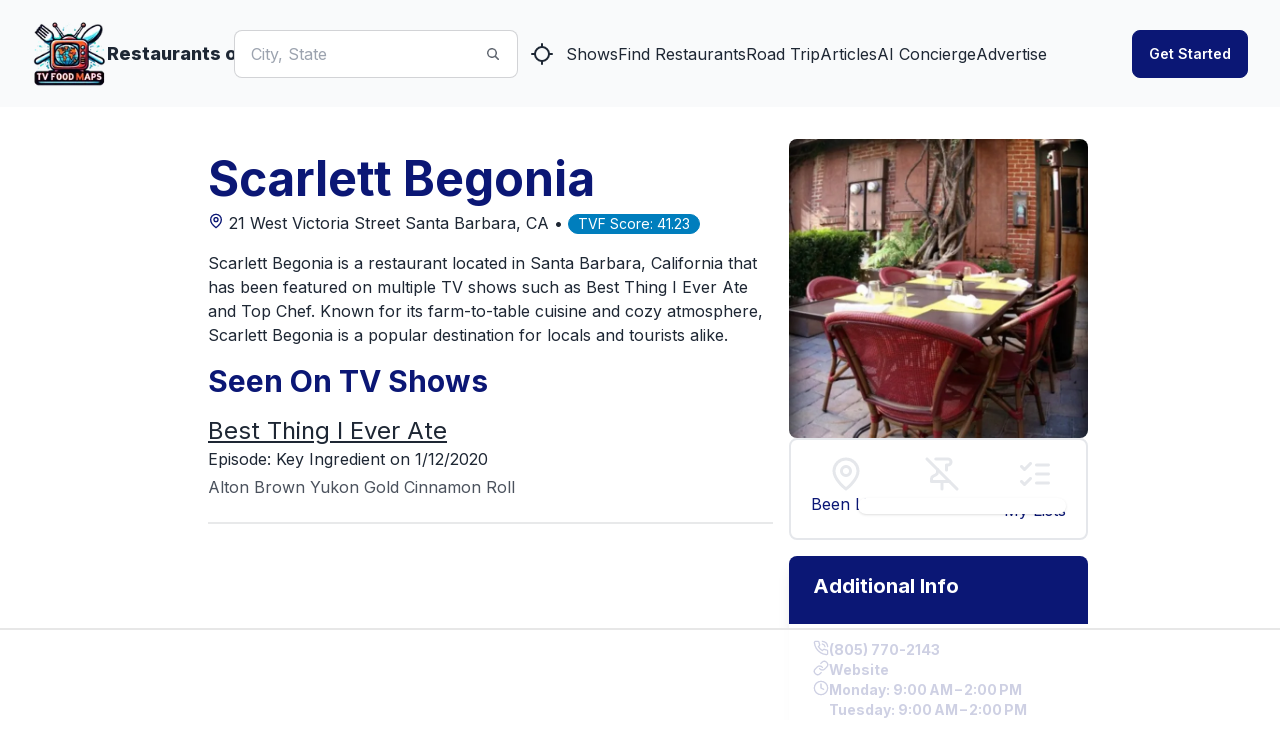

--- FILE ---
content_type: text/html; charset=utf-8
request_url: https://www.tvfoodmaps.com/restaurant/CA/Santa-Barbara/Scarlett-Begonia
body_size: 23547
content:
<!DOCTYPE html><html lang="en" data-theme="fantasy" class="__className_f367f3"><head><meta charSet="utf-8"/><meta name="viewport" content="width=device-width, initial-scale=1, maximum-scale=1, user-scalable=no"/><link rel="preload" href="/_next/static/media/e4af272ccee01ff0-s.p.woff2" as="font" crossorigin="" type="font/woff2"/><link rel="preload" as="image" imageSrcSet="/_next/image?url=%2Flogo.png&amp;w=96&amp;q=75 1x, /_next/image?url=%2Flogo.png&amp;w=256&amp;q=75 2x" fetchPriority="high"/><link rel="stylesheet" href="/_next/static/css/f12923ec424396a1.css" data-precedence="next"/><link rel="preload" as="script" fetchPriority="low" href="/_next/static/chunks/webpack-54e2bb2258bed603.js"/><script src="/_next/static/chunks/fd9d1056-a3843091283fc47d.js" async=""></script><script src="/_next/static/chunks/8069-a39de9820ce73028.js" async=""></script><script src="/_next/static/chunks/main-app-110a24efb98f8f2a.js" async=""></script><script src="/_next/static/chunks/1749-1806c175cffbb4d1.js" async=""></script><script src="/_next/static/chunks/5250-c1776859f6c3389b.js" async=""></script><script src="/_next/static/chunks/7224-ead6f9649a43eb98.js" async=""></script><script src="/_next/static/chunks/8009-633770424c431a11.js" async=""></script><script src="/_next/static/chunks/5935-f4d894d9521364d7.js" async=""></script><script src="/_next/static/chunks/1500-c820ae6e2acc1ac1.js" async=""></script><script src="/_next/static/chunks/app/(root)/layout-6b5e4f828eefaff7.js" async=""></script><script src="/_next/static/chunks/app/(root)/error-439a01a853fab6da.js" async=""></script><script src="/_next/static/chunks/app/(root)/page-79be4fa1f1b882d8.js" async=""></script><script src="/_next/static/chunks/app/(root)/restaurant/%5B...restaurantname%5D/page-9d75db5312174fbf.js" async=""></script><link rel="preload" href="https://www.googletagmanager.com/gtag/js?id=G-9S4JYTSN1D" as="script"/><link rel="apple-touch-icon" sizes="180x180" href="/apple-touch-icon.png"/><link rel="icon" type="image/png" sizes="32x32" href="/favicon-32x32.png"/><link rel="icon" type="image/png" sizes="16x16" href="/favicon-16x16.png"/><link rel="manifest" href="/manifest.webmanifest"/><link rel="mask-icon" href="/safari-pinned-tab.svg" color="#5bbad5"/><meta name="msapplication-TileColor" content="#da532c"/><meta name="theme-color" content="#ffffff"/><meta name="theme-color" content="#6e0b75"/><title>Scarlett Begonia, Santa Barbara, CA, Seen On Best Thing I Ever Ate</title><meta name="description" content="

Scarlett Begonia is a restaurant located in Santa Barbara, California that has been featured on multiple TV shows such as Best Thing I Ever Ate and Top Chef. Known for its farm-to-table cuisine and cozy atmosphere, Scarlett Begonia is a popular destination for locals and tourists alike."/><meta name="application-name" content="TVFoodMaps"/><link rel="manifest" href="/manifest.webmanifest"/><meta name="keywords" content="TVFoodMaps"/><link rel="canonical" href="https://www.tvfoodmaps.com/restaurant/CA/Santa-Barbara/Scarlett-Begonia"/><meta property="og:title" content="Scarlett Begonia, Santa Barbara, CA, Seen On Best Thing I Ever Ate"/><meta property="og:description" content="

Scarlett Begonia is a restaurant located in Santa Barbara, California that has been featured on multiple TV shows such as Best Thing I Ever Ate and Top Chef. Known for its farm-to-table cuisine and cozy atmosphere, Scarlett Begonia is a popular destination for locals and tourists alike."/><meta property="og:url" content="https://www.tvfoodmaps.com/restaurant/CA/Santa-Barbara/Scarlett-Begonia"/><meta property="og:site_name" content="TVFoodMaps"/><meta property="og:locale" content="en_US"/><meta property="og:image" content="https://s3.amazonaws.com/tvf-images/prod/p613fd2a96fe89929b864d826.jpg"/><meta property="og:type" content="website"/><meta name="twitter:card" content="summary_large_image"/><meta name="twitter:creator" content="@bargpt"/><meta name="twitter:title" content="Scarlett Begonia, Santa Barbara, CA, Seen On Best Thing I Ever Ate"/><meta name="twitter:description" content="

Scarlett Begonia is a restaurant located in Santa Barbara, California that has been featured on multiple TV shows such as Best Thing I Ever Ate and Top Chef. Known for its farm-to-table cuisine and cozy atmosphere, Scarlett Begonia is a popular destination for locals and tourists alike."/><meta name="twitter:image" content="https://s3.amazonaws.com/tvf-images/prod/p613fd2a96fe89929b864d826.jpg"/><meta name="next-size-adjust"/><script src="/_next/static/chunks/polyfills-c67a75d1b6f99dc8.js" noModule=""></script></head><body><style>#nprogress{pointer-events:none}#nprogress .bar{background:#6e0b75;position:fixed;z-index:1031;top:0;left:0;width:100%;height:3px}#nprogress .peg{display:block;position:absolute;right:0;width:100px;height:100%;box-shadow:0 0 10px #6e0b75,0 0 5px #6e0b75;opacity:1;-webkit-transform:rotate(3deg) translate(0px,-4px);-ms-transform:rotate(3deg) translate(0px,-4px);transform:rotate(3deg) translate(0px,-4px)}#nprogress .spinner{display:block;position:fixed;z-index:1031;top:15px;right:15px}#nprogress .spinner-icon{width:18px;height:18px;box-sizing:border-box;border:2px solid transparent;border-top-color:#6e0b75;border-left-color:#6e0b75;border-radius:50%;-webkit-animation:nprogress-spinner 400ms linear infinite;animation:nprogress-spinner 400ms linear infinite}.nprogress-custom-parent{overflow:hidden;position:relative}.nprogress-custom-parent #nprogress .bar,.nprogress-custom-parent #nprogress .spinner{position:absolute}@-webkit-keyframes nprogress-spinner{0%{-webkit-transform:rotate(0deg)}100%{-webkit-transform:rotate(360deg)}}@keyframes nprogress-spinner{0%{transform:rotate(0deg)}100%{transform:rotate(360deg)}}</style><!--$--> <header class="bg-base-200"><nav class="container flex items-center justify-between px-8 py-4 mx-auto" aria-label="Global"><div class="flex lg:flex-1"><a class="flex items-center gap-2 shrink-0 " title="TVFoodMaps homepage" href="/"><img alt="TVFoodMaps - Restaurants on TV" fetchPriority="high" width="75" height="75" decoding="async" data-nimg="1" style="color:transparent" srcSet="/_next/image?url=%2Flogo.png&amp;w=96&amp;q=75 1x, /_next/image?url=%2Flogo.png&amp;w=256&amp;q=75 2x" src="/_next/image?url=%2Flogo.png&amp;w=256&amp;q=75"/><span class="font-extrabold text-lg hidden lg:flex">Restaurants on TV</span></a><div class="lg:hidden flex justify-center items-center"><label class="input input-bordered input-md flex items-center px-0 w-full ml-4"><input type="text" class="w-5/6 bg-white" placeholder="City, State"/><svg xmlns="http://www.w3.org/2000/svg" viewBox="0 0 16 16" fill="currentColor" class="w-4 h-4 opacity-70"><path fill-rule="evenodd" d="M9.965 11.026a5 5 0 1 1 1.06-1.06l2.755 2.754a.75.75 0 1 1-1.06 1.06l-2.755-2.754ZM10.5 7a3.5 3.5 0 1 1-7 0 3.5 3.5 0 0 1 7 0Z" clip-rule="evenodd"></path></svg></label><a class="btn btn-square" title="Find Restaurants on TV Nearby" href="/restaurants_nearme"><svg xmlns="http://www.w3.org/2000/svg" width="24" height="24" viewBox="0 0 24 24" fill="none" stroke="currentColor" stroke-width="2" stroke-linecap="round" stroke-linejoin="round" class="lucide lucide-locate "><line x1="2" x2="5" y1="12" y2="12"></line><line x1="19" x2="22" y1="12" y2="12"></line><line x1="12" x2="12" y1="2" y2="5"></line><line x1="12" x2="12" y1="19" y2="22"></line><circle cx="12" cy="12" r="7"></circle></svg></a></div></div><div class="flex lg:hidden"><button type="button" class="-m-2.5 inline-flex items-center justify-center rounded-md p-2.5"><span class="sr-only">Open main menu</span><svg xmlns="http://www.w3.org/2000/svg" fill="none" viewBox="0 0 24 24" stroke-width="1.5" stroke="currentColor" class="w-6 h-6 text-base-content"><path stroke-linecap="round" stroke-linejoin="round" d="M3.75 6.75h16.5M3.75 12h16.5m-16.5 5.25h16.5"></path></svg></button></div><div class="hidden lg:flex lg:justify-center lg:gap-8 lg:items-center"><div class="flex"><label class="input input-bordered flex items-center gap-2"><input type="text" class="grow" placeholder="City, State"/><svg xmlns="http://www.w3.org/2000/svg" viewBox="0 0 16 16" fill="currentColor" class="w-4 h-4 opacity-70"><path fill-rule="evenodd" d="M9.965 11.026a5 5 0 1 1 1.06-1.06l2.755 2.754a.75.75 0 1 1-1.06 1.06l-2.755-2.754ZM10.5 7a3.5 3.5 0 1 1-7 0 3.5 3.5 0 0 1 7 0Z" clip-rule="evenodd"></path></svg></label><a class="btn btn-square" title="Find Restaurants on TV Nearby" href="/restaurants_nearme"><svg xmlns="http://www.w3.org/2000/svg" width="24" height="24" viewBox="0 0 24 24" fill="none" stroke="currentColor" stroke-width="2" stroke-linecap="round" stroke-linejoin="round" class="lucide lucide-locate "><line x1="2" x2="5" y1="12" y2="12"></line><line x1="19" x2="22" y1="12" y2="12"></line><line x1="12" x2="12" y1="2" y2="5"></line><line x1="12" x2="12" y1="19" y2="22"></line><circle cx="12" cy="12" r="7"></circle></svg></a></div><a class="link link-hover" title="Shows" href="/explore/shows">Shows</a><a class="link link-hover" title="Find Restaurants" href="/explore">Find Restaurants</a><a class="link link-hover" title="Road Trip" href="/restaurants-on-tv-road-trip">Road Trip</a><a class="link link-hover" title="Articles" href="/restaurants-on-tv-articles">Articles</a><a class="link link-hover" title="AI Concierge" href="/foodtv-ai-chat">AI Concierge</a><a class="link link-hover" title="Advertise" href="/advertise">Advertise</a></div><div class="hidden lg:flex lg:justify-end lg:flex-1"></div></nav><div class="relative z-50 hidden"><div class="fixed inset-y-0 right-0 z-10 w-full px-8 py-4 overflow-y-auto bg-base-200 sm:max-w-sm sm:ring-1 sm:ring-neutral/10 transform origin-right transition ease-in-out duration-300"><div class="flex items-center justify-between"><a class="flex items-center gap-2 shrink-0 " title="TVFoodMaps homepage" href="/"><span class="font-extrabold text-lg">TVFoodMaps</span></a><button type="button" class="-m-2.5 rounded-md p-2.5"><span class="sr-only">Close menu</span><svg xmlns="http://www.w3.org/2000/svg" fill="none" viewBox="0 0 24 24" stroke-width="1.5" stroke="currentColor" class="w-6 h-6"><path stroke-linecap="round" stroke-linejoin="round" d="M6 18L18 6M6 6l12 12"></path></svg></button></div><div class="flow-root mt-6"><div class="py-4"><div class="flex flex-col gap-y-4 items-start"><a class="link link-hover" title="Shows" href="/explore/shows">Shows</a><a class="link link-hover" title="Find Restaurants" href="/explore">Find Restaurants</a><a class="link link-hover" title="Road Trip" href="/restaurants-on-tv-road-trip">Road Trip</a><a class="link link-hover" title="Articles" href="/restaurants-on-tv-articles">Articles</a><a class="link link-hover" title="AI Concierge" href="/foodtv-ai-chat">AI Concierge</a><a class="link link-hover" title="Advertise" href="/advertise">Advertise</a></div></div><div class="divider"></div><div class="flex flex-col"></div></div></div></div></header><!--/$--><main class="max-w-3xl xl:max-w-4xl 2xl:max-w-6xl mx-auto mt-4 lg:mt-8 mb-8 lg:mb-4 px-4 lg:px-0"><script type="application/ld+json">{"@context":"https://schema.org","@type":"Restaurant","name":"Scarlett Begonia","image":"https://s3.amazonaws.com/tvf-images/prod/p613fd2a96fe89929b864d826.jpg","address":{"@type":"PostalAddress","streetAddress":"21 West Victoria Street","addressLocality":"Santa Barbara","addressRegion":"CA","addressCountry":"US"},"telephone":"(805) 770-2143","servesCuisine":"Italian","priceRange":"$$","url":"http://www.scarlettbegonia.net/","openingHours":["Monday: 9:00 AM – 2:00 PM","Tuesday: 9:00 AM – 2:00 PM","Wednesday: 9:00 AM – 2:00 PM","Thursday: 9:00 AM – 2:00 PM","Friday: 9:00 AM – 2:00 PM","Saturday: 9:00 AM – 2:00 PM","Sunday: 9:00 AM – 2:00 PM"],"description":"\n\nScarlett Begonia is a restaurant located in Santa Barbara, California that has been featured on multiple TV shows such as Best Thing I Ever Ate and Top Chef. Known for its farm-to-table cuisine and cozy atmosphere, Scarlett Begonia is a popular destination for locals and tourists alike."}</script><div class="bg-white overflow-x-hidden"><div class="md:flex md:flex-row-reverse gap-x-8 "><div class="md:w-1/3 hidden md:block"> <img alt="Scarlett Begonia" loading="lazy" width="512" height="512" decoding="async" data-nimg="1" class="w-full object-cover md:h-auto rounded-lg" style="color:transparent" srcSet="https://ik.imagekit.io/tvfoodmaps/prod/p613fd2a96fe89929b864d826.jpg?tr=w-640 1x, https://ik.imagekit.io/tvfoodmaps/prod/p613fd2a96fe89929b864d826.jpg?tr=w-1080 2x" src="https://ik.imagekit.io/tvfoodmaps/prod/p613fd2a96fe89929b864d826.jpg?tr=w-1080"/><div class="w-full flex flex-row border-2 justify-between px-5 text-primary py-4 rounded-lg"><div class="flex flex-col"><label class="swap swap-rotate"><input type="checkbox"/><svg xmlns="http://www.w3.org/2000/svg" width="36" height="36" viewBox="0 0 24 24" fill="none" stroke="#e5e7eb" stroke-width="2" stroke-linecap="round" stroke-linejoin="round" class="lucide lucide-map-pin swap-off"><path d="M20 10c0 6-8 12-8 12s-8-6-8-12a8 8 0 0 1 16 0Z"></path><circle cx="12" cy="10" r="3"></circle></svg><svg xmlns="http://www.w3.org/2000/svg" width="36" height="36" viewBox="0 0 24 24" fill="none" stroke="#0b1775" stroke-width="2" stroke-linecap="round" stroke-linejoin="round" class="lucide lucide-map-pin swap-on"><path d="M20 10c0 6-8 12-8 12s-8-6-8-12a8 8 0 0 1 16 0Z"></path><circle cx="12" cy="10" r="3"></circle></svg></label>Been List</div><div class="flex flex-col gap-y-1"><label class="swap swap-rotate"><input type="checkbox"/><svg xmlns="http://www.w3.org/2000/svg" width="36" height="36" viewBox="0 0 24 24" fill="none" stroke="#e5e7eb" stroke-width="2" stroke-linecap="round" stroke-linejoin="round" class="lucide lucide-pin-off swap-off"><line x1="2" x2="22" y1="2" y2="22"></line><line x1="12" x2="12" y1="17" y2="22"></line><path d="M9 9v1.76a2 2 0 0 1-1.11 1.79l-1.78.9A2 2 0 0 0 5 15.24V17h12"></path><path d="M15 9.34V6h1a2 2 0 0 0 0-4H7.89"></path></svg><svg xmlns="http://www.w3.org/2000/svg" width="36" height="36" viewBox="0 0 24 24" fill="none" stroke="#0b1775" stroke-width="2" stroke-linecap="round" stroke-linejoin="round" class="lucide lucide-pin swap-on"><line x1="12" x2="12" y1="17" y2="22"></line><path d="M5 17h14v-1.76a2 2 0 0 0-1.11-1.79l-1.78-.9A2 2 0 0 1 15 10.76V6h1a2 2 0 0 0 0-4H8a2 2 0 0 0 0 4h1v4.76a2 2 0 0 1-1.11 1.79l-1.78.9A2 2 0 0 0 5 15.24Z"></path></svg></label>Try List</div><div class="flex flex-col"><div class="dropdown"><div tabindex="0" role="button" class="text-center"><label class="swap swap-rotate"><input type="checkbox" readOnly=""/><svg xmlns="http://www.w3.org/2000/svg" width="36" height="36" viewBox="0 0 24 24" fill="none" stroke="#e5e7eb" stroke-width="2" stroke-linecap="round" stroke-linejoin="round" class="lucide lucide-list-checks swap-off"><path d="m3 17 2 2 4-4"></path><path d="m3 7 2 2 4-4"></path><path d="M13 6h8"></path><path d="M13 12h8"></path><path d="M13 18h8"></path></svg><svg xmlns="http://www.w3.org/2000/svg" width="36" height="36" viewBox="0 0 24 24" fill="none" stroke="#0b1775" stroke-width="2" stroke-linecap="round" stroke-linejoin="round" class="lucide lucide-list-checks swap-on"><path d="m3 17 2 2 4-4"></path><path d="m3 7 2 2 4-4"></path><path d="M13 6h8"></path><path d="M13 12h8"></path><path d="M13 18h8"></path></svg></label></div><ul tabindex="0" class="dropdown-content z-[100] menu p-2 shadow bg-base-100 rounded-box w-52 right-0"></ul></div><div>My Lists</div></div></div><div class="hidden md:block mt-4"><div class="max-w-sm rounded-lg overflow-hidden shadow-lg my-4"><div class="bg-primary text-white"><div class="font-bold text-xl mb-2 px-6 py-4 ">Additional Info</div><div class="text-gray-700 text-base px-6 py-4 bg-white"><div class="flex flex-col text-primary font-bold gap-y-2"><div class="flex flex-row text-sm gap-3"><svg xmlns="http://www.w3.org/2000/svg" width="16" height="16" viewBox="0 0 24 24" fill="none" stroke="currentColor" stroke-width="2" stroke-linecap="round" stroke-linejoin="round" class="lucide lucide-phone-call "><path d="M22 16.92v3a2 2 0 0 1-2.18 2 19.79 19.79 0 0 1-8.63-3.07 19.5 19.5 0 0 1-6-6 19.79 19.79 0 0 1-3.07-8.67A2 2 0 0 1 4.11 2h3a2 2 0 0 1 2 1.72 12.84 12.84 0 0 0 .7 2.81 2 2 0 0 1-.45 2.11L8.09 9.91a16 16 0 0 0 6 6l1.27-1.27a2 2 0 0 1 2.11-.45 12.84 12.84 0 0 0 2.81.7A2 2 0 0 1 22 16.92z"></path><path d="M14.05 2a9 9 0 0 1 8 7.94"></path><path d="M14.05 6A5 5 0 0 1 18 10"></path></svg>(805) 770-2143<!-- --> </div><div class="flex flex-row text-sm gap-3"><svg xmlns="http://www.w3.org/2000/svg" width="16" height="16" viewBox="0 0 24 24" fill="none" stroke="currentColor" stroke-width="2" stroke-linecap="round" stroke-linejoin="round" class="lucide lucide-link "><path d="M10 13a5 5 0 0 0 7.54.54l3-3a5 5 0 0 0-7.07-7.07l-1.72 1.71"></path><path d="M14 11a5 5 0 0 0-7.54-.54l-3 3a5 5 0 0 0 7.07 7.07l1.71-1.71"></path></svg><a href="http://www.scarlettbegonia.net/">Website</a> </div><div class="flex flex-row text-sm gap-3"><svg xmlns="http://www.w3.org/2000/svg" width="16" height="16" viewBox="0 0 24 24" fill="none" stroke="currentColor" stroke-width="2" stroke-linecap="round" stroke-linejoin="round" class="lucide lucide-clock "><circle cx="12" cy="12" r="10"></circle><polyline points="12 6 12 12 16 14"></polyline></svg>Monday: 9:00 AM – 2:00 PM<br/>Tuesday: 9:00 AM – 2:00 PM<br/>Wednesday: 9:00 AM – 2:00 PM<br/>Thursday: 9:00 AM – 2:00 PM<br/>Friday: 9:00 AM – 2:00 PM<br/>Saturday: 9:00 AM – 2:00 PM<br/>Sunday: 9:00 AM – 2:00 PM<br/></div><div class="flex flex-row text-sm gap-3"><svg xmlns="http://www.w3.org/2000/svg" width="16" height="16" viewBox="0 0 24 24" fill="none" stroke="currentColor" stroke-width="2" stroke-linecap="round" stroke-linejoin="round" class="lucide lucide-facebook "><path d="M18 2h-3a5 5 0 0 0-5 5v3H7v4h3v8h4v-8h3l1-4h-4V7a1 1 0 0 1 1-1h3z"></path></svg><a target="social" rel="nofollow" href="https://www.facebook.com/pages/Scarlett-Begonia/167808566641282">Facebook</a> </div><div class="flex flex-row text-sm gap-3"><svg xmlns="http://www.w3.org/2000/svg" width="16" height="16" viewBox="0 0 24 24" fill="none" stroke="currentColor" stroke-width="2" stroke-linecap="round" stroke-linejoin="round" class="lucide lucide-twitter "><path d="M22 4s-.7 2.1-2 3.4c1.6 10-9.4 17.3-18 11.6 2.2.1 4.4-.6 6-2C3 15.5.5 9.6 3 5c2.2 2.6 5.6 4.1 9 4-.9-4.2 4-6.6 7-3.8 1.1 0 3-1.2 3-1.2z"></path></svg><a target="social" rel="nofollow" href="https://twitter.com/ScarlettBegoni1">Twitter</a> </div><div class="flex flex-row text-sm gap-3"><svg xmlns="http://www.w3.org/2000/svg" width="16" height="16" viewBox="0 0 24 24" fill="none" stroke="currentColor" stroke-width="2" stroke-linecap="round" stroke-linejoin="round" class="lucide lucide-instagram "><rect width="20" height="20" x="2" y="2" rx="5" ry="5"></rect><path d="M16 11.37A4 4 0 1 1 12.63 8 4 4 0 0 1 16 11.37z"></path><line x1="17.5" x2="17.51" y1="6.5" y2="6.5"></line></svg><a target="social" rel="nofollow" href="https://www.instagram.com/scarlettbegoniasb/">Instagram</a> </div><div class="flex flex-row text-sm gap-3"><svg xmlns="http://www.w3.org/2000/svg" width="16" height="16" viewBox="0 0 24 24" fill="none" stroke="currentColor" stroke-width="2" stroke-linecap="round" stroke-linejoin="round" class="lucide lucide-star "><polygon points="12 2 15.09 8.26 22 9.27 17 14.14 18.18 21.02 12 17.77 5.82 21.02 7 14.14 2 9.27 8.91 8.26 12 2"></polygon></svg>Google Rating: <!-- -->4.50<!-- --> </div><div class="flex flex-row text-sm gap-3"><svg xmlns="http://www.w3.org/2000/svg" width="16" height="16" viewBox="0 0 24 24" fill="none" stroke="currentColor" stroke-width="2" stroke-linecap="round" stroke-linejoin="round" class="lucide lucide-award "><circle cx="12" cy="8" r="6"></circle><path d="M15.477 12.89 17 22l-5-3-5 3 1.523-9.11"></path></svg> <a href="/advertise">Promote this Restaurant</a> </div></div></div></div></div></div></div><div class="md:w-2/3 md:flex md:flex-col md:justify-between"><div class="p-4"><h1 class="text-2xl md:text-3xl lg:text-4xl xl:text-5xl font-bold mb-2 text-primary">Scarlett Begonia</h1><div class="text-content mb-4"><a href="https://www.google.com/maps/search/?api=1&amp;query=Scarlett Begonia%20Santa Barbara,%20CA" rel="nofollow" target="map"><div class="inline-flex items-center justify-center text-primary"><svg xmlns="http://www.w3.org/2000/svg" width="24" height="24" viewBox="0 0 24 24" fill="none" stroke="currentColor" stroke-width="2" stroke-linecap="round" stroke-linejoin="round" class="lucide lucide-map-pin h-4 w-4"><path d="M20 10c0 6-8 12-8 12s-8-6-8-12a8 8 0 0 1 16 0Z"></path><circle cx="12" cy="10" r="3"></circle></svg></div> <!-- -->21 West Victoria Street<!-- --> <!-- -->Santa Barbara<!-- -->, <!-- -->CA<!-- --> • </a><div class="badge badge-secondary">TVF Score: <!-- -->41.23</div></div><p class="mb-4">

Scarlett Begonia is a restaurant located in Santa Barbara, California that has been featured on multiple TV shows such as Best Thing I Ever Ate and Top Chef. Known for its farm-to-table cuisine and cozy atmosphere, Scarlett Begonia is a popular destination for locals and tourists alike.</p><h2 class="text-xl md:text-2xl lg:text-3xl xl:text-3xl font-bold mb-2 lg:mb-4 text-primary">Seen On TV Shows</h2><div class="mt-3"><h3 class="text-xl md:text-xl lg:text-2xl xl:text-2xl"><a class="underline" href="/restaurants_on/Best-Thing-I-Ever-Ate">Best Thing I Ever Ate</a></h3><p>Episode: <!-- -->Key Ingredient<!-- -->  <!-- --> on 1/12/2020</p><p class="mt-1 prose leading-normal">Alton Brown Yukon Gold Cinnamon Roll</p></div><div class="divider"></div><div class="mt-3"><h3 class="text-xl md:text-xl lg:text-2xl xl:text-2xl"><a class="underline" href="/restaurants_on/Best-Thing-I-Ever-Ate">Best Thing I Ever Ate</a></h3><p>Episode: <!-- -->Unbeatable Breakfast<!-- -->  <!-- --> on 1/12/2020</p><p class="mt-1 prose leading-normal">Alton Brown Yukon Gold Cinnamon Roll</p></div><div class="divider"></div><div class="block md:hidden mt-4"><div class="w-full flex flex-row border-2 justify-between px-5 text-primary py-4 rounded-lg"><div class="flex flex-col"><label class="swap swap-rotate"><input type="checkbox"/><svg xmlns="http://www.w3.org/2000/svg" width="36" height="36" viewBox="0 0 24 24" fill="none" stroke="#e5e7eb" stroke-width="2" stroke-linecap="round" stroke-linejoin="round" class="lucide lucide-map-pin swap-off"><path d="M20 10c0 6-8 12-8 12s-8-6-8-12a8 8 0 0 1 16 0Z"></path><circle cx="12" cy="10" r="3"></circle></svg><svg xmlns="http://www.w3.org/2000/svg" width="36" height="36" viewBox="0 0 24 24" fill="none" stroke="#0b1775" stroke-width="2" stroke-linecap="round" stroke-linejoin="round" class="lucide lucide-map-pin swap-on"><path d="M20 10c0 6-8 12-8 12s-8-6-8-12a8 8 0 0 1 16 0Z"></path><circle cx="12" cy="10" r="3"></circle></svg></label>Been List</div><div class="flex flex-col gap-y-1"><label class="swap swap-rotate"><input type="checkbox"/><svg xmlns="http://www.w3.org/2000/svg" width="36" height="36" viewBox="0 0 24 24" fill="none" stroke="#e5e7eb" stroke-width="2" stroke-linecap="round" stroke-linejoin="round" class="lucide lucide-pin-off swap-off"><line x1="2" x2="22" y1="2" y2="22"></line><line x1="12" x2="12" y1="17" y2="22"></line><path d="M9 9v1.76a2 2 0 0 1-1.11 1.79l-1.78.9A2 2 0 0 0 5 15.24V17h12"></path><path d="M15 9.34V6h1a2 2 0 0 0 0-4H7.89"></path></svg><svg xmlns="http://www.w3.org/2000/svg" width="36" height="36" viewBox="0 0 24 24" fill="none" stroke="#0b1775" stroke-width="2" stroke-linecap="round" stroke-linejoin="round" class="lucide lucide-pin swap-on"><line x1="12" x2="12" y1="17" y2="22"></line><path d="M5 17h14v-1.76a2 2 0 0 0-1.11-1.79l-1.78-.9A2 2 0 0 1 15 10.76V6h1a2 2 0 0 0 0-4H8a2 2 0 0 0 0 4h1v4.76a2 2 0 0 1-1.11 1.79l-1.78.9A2 2 0 0 0 5 15.24Z"></path></svg></label>Try List</div><div class="flex flex-col"><div class="dropdown"><div tabindex="0" role="button" class="text-center"><label class="swap swap-rotate"><input type="checkbox" readOnly=""/><svg xmlns="http://www.w3.org/2000/svg" width="36" height="36" viewBox="0 0 24 24" fill="none" stroke="#e5e7eb" stroke-width="2" stroke-linecap="round" stroke-linejoin="round" class="lucide lucide-list-checks swap-off"><path d="m3 17 2 2 4-4"></path><path d="m3 7 2 2 4-4"></path><path d="M13 6h8"></path><path d="M13 12h8"></path><path d="M13 18h8"></path></svg><svg xmlns="http://www.w3.org/2000/svg" width="36" height="36" viewBox="0 0 24 24" fill="none" stroke="#0b1775" stroke-width="2" stroke-linecap="round" stroke-linejoin="round" class="lucide lucide-list-checks swap-on"><path d="m3 17 2 2 4-4"></path><path d="m3 7 2 2 4-4"></path><path d="M13 6h8"></path><path d="M13 12h8"></path><path d="M13 18h8"></path></svg></label></div><ul tabindex="0" class="dropdown-content z-[100] menu p-2 shadow bg-base-100 rounded-box w-52 right-0"></ul></div><div>My Lists</div></div></div><img alt="Scarlett Begonia" loading="lazy" width="512" height="512" decoding="async" data-nimg="1" class="w-full object-cover md:h-auto rounded-lg mt-2" style="color:transparent" srcSet="https://ik.imagekit.io/tvfoodmaps/prod/p613fd2a96fe89929b864d826.jpg?tr=w-640 1x, https://ik.imagekit.io/tvfoodmaps/prod/p613fd2a96fe89929b864d826.jpg?tr=w-1080 2x" src="https://ik.imagekit.io/tvfoodmaps/prod/p613fd2a96fe89929b864d826.jpg?tr=w-1080"/><div class="max-w-sm rounded-lg overflow-hidden shadow-lg my-4"><div class="bg-primary text-white"><div class="font-bold text-xl mb-2 px-6 py-4 ">Additional Info</div><div class="text-gray-700 text-base px-6 py-4 bg-white"><div class="flex flex-col text-primary font-bold gap-y-2"><div class="flex flex-row text-sm gap-3"><svg xmlns="http://www.w3.org/2000/svg" width="16" height="16" viewBox="0 0 24 24" fill="none" stroke="currentColor" stroke-width="2" stroke-linecap="round" stroke-linejoin="round" class="lucide lucide-phone-call "><path d="M22 16.92v3a2 2 0 0 1-2.18 2 19.79 19.79 0 0 1-8.63-3.07 19.5 19.5 0 0 1-6-6 19.79 19.79 0 0 1-3.07-8.67A2 2 0 0 1 4.11 2h3a2 2 0 0 1 2 1.72 12.84 12.84 0 0 0 .7 2.81 2 2 0 0 1-.45 2.11L8.09 9.91a16 16 0 0 0 6 6l1.27-1.27a2 2 0 0 1 2.11-.45 12.84 12.84 0 0 0 2.81.7A2 2 0 0 1 22 16.92z"></path><path d="M14.05 2a9 9 0 0 1 8 7.94"></path><path d="M14.05 6A5 5 0 0 1 18 10"></path></svg>(805) 770-2143<!-- --> </div><div class="flex flex-row text-sm gap-3"><svg xmlns="http://www.w3.org/2000/svg" width="16" height="16" viewBox="0 0 24 24" fill="none" stroke="currentColor" stroke-width="2" stroke-linecap="round" stroke-linejoin="round" class="lucide lucide-link "><path d="M10 13a5 5 0 0 0 7.54.54l3-3a5 5 0 0 0-7.07-7.07l-1.72 1.71"></path><path d="M14 11a5 5 0 0 0-7.54-.54l-3 3a5 5 0 0 0 7.07 7.07l1.71-1.71"></path></svg><a href="http://www.scarlettbegonia.net/">Website</a> </div><div class="flex flex-row text-sm gap-3"><svg xmlns="http://www.w3.org/2000/svg" width="16" height="16" viewBox="0 0 24 24" fill="none" stroke="currentColor" stroke-width="2" stroke-linecap="round" stroke-linejoin="round" class="lucide lucide-clock "><circle cx="12" cy="12" r="10"></circle><polyline points="12 6 12 12 16 14"></polyline></svg>Monday: 9:00 AM – 2:00 PM<br/>Tuesday: 9:00 AM – 2:00 PM<br/>Wednesday: 9:00 AM – 2:00 PM<br/>Thursday: 9:00 AM – 2:00 PM<br/>Friday: 9:00 AM – 2:00 PM<br/>Saturday: 9:00 AM – 2:00 PM<br/>Sunday: 9:00 AM – 2:00 PM<br/></div><div class="flex flex-row text-sm gap-3"><svg xmlns="http://www.w3.org/2000/svg" width="16" height="16" viewBox="0 0 24 24" fill="none" stroke="currentColor" stroke-width="2" stroke-linecap="round" stroke-linejoin="round" class="lucide lucide-facebook "><path d="M18 2h-3a5 5 0 0 0-5 5v3H7v4h3v8h4v-8h3l1-4h-4V7a1 1 0 0 1 1-1h3z"></path></svg><a target="social" rel="nofollow" href="https://www.facebook.com/pages/Scarlett-Begonia/167808566641282">Facebook</a> </div><div class="flex flex-row text-sm gap-3"><svg xmlns="http://www.w3.org/2000/svg" width="16" height="16" viewBox="0 0 24 24" fill="none" stroke="currentColor" stroke-width="2" stroke-linecap="round" stroke-linejoin="round" class="lucide lucide-twitter "><path d="M22 4s-.7 2.1-2 3.4c1.6 10-9.4 17.3-18 11.6 2.2.1 4.4-.6 6-2C3 15.5.5 9.6 3 5c2.2 2.6 5.6 4.1 9 4-.9-4.2 4-6.6 7-3.8 1.1 0 3-1.2 3-1.2z"></path></svg><a target="social" rel="nofollow" href="https://twitter.com/ScarlettBegoni1">Twitter</a> </div><div class="flex flex-row text-sm gap-3"><svg xmlns="http://www.w3.org/2000/svg" width="16" height="16" viewBox="0 0 24 24" fill="none" stroke="currentColor" stroke-width="2" stroke-linecap="round" stroke-linejoin="round" class="lucide lucide-instagram "><rect width="20" height="20" x="2" y="2" rx="5" ry="5"></rect><path d="M16 11.37A4 4 0 1 1 12.63 8 4 4 0 0 1 16 11.37z"></path><line x1="17.5" x2="17.51" y1="6.5" y2="6.5"></line></svg><a target="social" rel="nofollow" href="https://www.instagram.com/scarlettbegoniasb/">Instagram</a> </div><div class="flex flex-row text-sm gap-3"><svg xmlns="http://www.w3.org/2000/svg" width="16" height="16" viewBox="0 0 24 24" fill="none" stroke="currentColor" stroke-width="2" stroke-linecap="round" stroke-linejoin="round" class="lucide lucide-star "><polygon points="12 2 15.09 8.26 22 9.27 17 14.14 18.18 21.02 12 17.77 5.82 21.02 7 14.14 2 9.27 8.91 8.26 12 2"></polygon></svg>Google Rating: <!-- -->4.50<!-- --> </div><div class="flex flex-row text-sm gap-3"><svg xmlns="http://www.w3.org/2000/svg" width="16" height="16" viewBox="0 0 24 24" fill="none" stroke="currentColor" stroke-width="2" stroke-linecap="round" stroke-linejoin="round" class="lucide lucide-award "><circle cx="12" cy="8" r="6"></circle><path d="M15.477 12.89 17 22l-5-3-5 3 1.523-9.11"></path></svg> <a href="/advertise">Promote this Restaurant</a> </div></div></div></div></div></div><div class="mt-8"><h3 class="text-xl md:text-2xl lg:text-3xl xl:text-3xl font-bold mb-2 lg:mb-4 text-primary">Nearby Restaurants</h3><div class="grid grid-cols-1 md:grid-cols-2 lg:grid-cols-2 gap-x-2 gap-y-4 md:gap-x-4 md:gap-y-6 w-full"><article class="card bg-base-300/30 rounded-box rounded-box shadow-lg overflow-hidden h-full"><a href="/restaurant/CA/Santa-Barbara/Crushcakes-Cafe" class="link link-hover hover:link-primary" title="Crushcakes &amp; Cafe" rel="bookmark"><figure><div class="relative"><img alt="Crushcakes &amp; Cafe" loading="lazy" width="512" height="512" decoding="async" data-nimg="1" class="aspect-video object-center object-cover hover:scale-[1.03] duration-200 ease-in-out" style="color:transparent" srcSet="https://ik.imagekit.io/tvfoodmaps/prod/p5def325c9ceda403770e76fa.jpg?tr=w-640 1x, https://ik.imagekit.io/tvfoodmaps/prod/p5def325c9ceda403770e76fa.jpg?tr=w-1080 2x" src="https://ik.imagekit.io/tvfoodmaps/prod/p5def325c9ceda403770e76fa.jpg?tr=w-1080"/></div><div class="absolute top-2 right-2"><div class="bg-base-200/60 px-3 py-1 rounded-lg text-primary font-bold text-center leading-tight text-lg">41.72<br/><span class="text-sm text-base-content font-normal">TVFScore</span></div></div></figure></a><div class="card-body"><div class="card-title mb-1 text-xl md:text-2xl font-bold"><div><h3><a href="/restaurant/CA/Santa-Barbara/Crushcakes-Cafe" class="link link-hover hover:link-primary text-primary" title="Crushcakes &amp; Cafe">Crushcakes &amp; Cafe</a></h3><div class="text-base font-normal"><a href="/restaurants_on_tv/CA/Santa Barbara">Santa Barbara<!-- -->, <!-- -->CA</a></div></div></div><p class="text-base space-y-4 font-normal">

Crushcakes is a bakery and cafe specializing in gourmet cupcakes, cakes, and other delicious treats. They have an array of in...</p><div class="card-actions justify-end text-base-content/90 space-y-4"><div><div class="badge badge-outline"><a href="/restaurants_on/Cupcake-Wars">Cupcake Wars</a></div></div></div></div></article><article class="card bg-base-300/30 rounded-box rounded-box shadow-lg overflow-hidden h-full"><a href="/restaurant/CA/Santa-Barbara/Secret-Bao" class="link link-hover hover:link-primary" title="Secret Bao" rel="bookmark"><figure><div class="relative"><img alt="Secret Bao" loading="lazy" width="512" height="512" decoding="async" data-nimg="1" class="aspect-video object-center object-cover hover:scale-[1.03] duration-200 ease-in-out" style="color:transparent" srcSet="https://ik.imagekit.io/tvfoodmaps/prod/p64282b987b86cd14538098e5.jpg?tr=w-640 1x, https://ik.imagekit.io/tvfoodmaps/prod/p64282b987b86cd14538098e5.jpg?tr=w-1080 2x" src="https://ik.imagekit.io/tvfoodmaps/prod/p64282b987b86cd14538098e5.jpg?tr=w-1080"/></div><div class="absolute top-2 right-2"><div class="bg-base-200/60 px-3 py-1 rounded-lg text-primary font-bold text-center leading-tight text-lg">24.60<br/><span class="text-sm text-base-content font-normal">TVFScore</span></div></div></figure></a><div class="card-body"><div class="card-title mb-1 text-xl md:text-2xl font-bold"><div><h3><a href="/restaurant/CA/Santa-Barbara/Secret-Bao" class="link link-hover hover:link-primary text-primary" title="Secret Bao">Secret Bao</a></h3><div class="text-base font-normal"><a href="/restaurants_on_tv/CA/Santa Barbara">Santa Barbara<!-- -->, <!-- -->CA</a></div></div></div><p class="text-base space-y-4 font-normal">

Secret Bao in Santa Barbara, CA is a popular restaurant known for its delicious bao buns. It has been featured on various TV ...</p><div class="card-actions justify-end text-base-content/90 space-y-4"><div><div class="badge badge-outline"><a href="/restaurants_on/Diners-Drive-Ins-Dives">Diners, Drive-ins and Dives</a></div></div></div></div></article><article class="card bg-base-300/30 rounded-box rounded-box shadow-lg overflow-hidden h-full"><a href="/restaurant/CA/Santa-Barbara/Savoy-Cafe-Deli" class="link link-hover hover:link-primary" title="Savoy Cafe &amp; Deli" rel="bookmark"><figure><div class="relative"><img alt="Savoy Cafe &amp; Deli" loading="lazy" width="512" height="512" decoding="async" data-nimg="1" class="aspect-video object-center object-cover hover:scale-[1.03] duration-200 ease-in-out" style="color:transparent" srcSet="/_next/image?url=https%3A%2F%2Fs3.amazonaws.com%2Ftvf-images%2Fprod%2Fp5def48699ceda403770e7d51.jpg&amp;w=640&amp;q=75 1x, /_next/image?url=https%3A%2F%2Fs3.amazonaws.com%2Ftvf-images%2Fprod%2Fp5def48699ceda403770e7d51.jpg&amp;w=1080&amp;q=75 2x" src="/_next/image?url=https%3A%2F%2Fs3.amazonaws.com%2Ftvf-images%2Fprod%2Fp5def48699ceda403770e7d51.jpg&amp;w=1080&amp;q=75"/></div><div class="absolute top-2 right-2"><div class="bg-base-200/60 px-3 py-1 rounded-lg text-primary font-bold text-center leading-tight text-lg">67.42<br/><span class="text-sm text-base-content font-normal">TVFScore</span></div></div></figure></a><div class="card-body"><div class="card-title mb-1 text-xl md:text-2xl font-bold"><div><h3><a href="/restaurant/CA/Santa-Barbara/Savoy-Cafe-Deli" class="link link-hover hover:link-primary text-primary" title="Savoy Cafe &amp; Deli">Savoy Cafe &amp; Deli</a></h3><div class="text-base font-normal"><a href="/restaurants_on_tv/CA/Santa Barbara">Santa Barbara<!-- -->, <!-- -->CA</a></div></div></div><p class="text-base space-y-4 font-normal">

Savoy Cafe is an iconic restaurant in San Francisco, serving classic American dishes in a cozy atmosphere since 1933. The res...</p><div class="card-actions justify-end text-base-content/90 space-y-4"><div><div class="badge badge-outline"><a href="/restaurants_on/Diners-Drive-Ins-Dives">Diners, Drive-ins and Dives</a></div></div></div></div></article><article class="card bg-base-300/30 rounded-box rounded-box shadow-lg overflow-hidden h-full"><a href="/restaurant/CA/Santa-Barbara/Nortons-Deli" class="link link-hover hover:link-primary" title="Norton&#x27;s Deli" rel="bookmark"><figure><div class="relative"><img alt="Norton&#x27;s Deli" loading="lazy" width="512" height="512" decoding="async" data-nimg="1" class="aspect-video object-center object-cover hover:scale-[1.03] duration-200 ease-in-out" style="color:transparent" srcSet="/_next/image?url=https%3A%2F%2Fs3.amazonaws.com%2Ftvf-images%2Fprod%2Fp5def46ec9ceda403770e7ce7.jpg&amp;w=640&amp;q=75 1x, /_next/image?url=https%3A%2F%2Fs3.amazonaws.com%2Ftvf-images%2Fprod%2Fp5def46ec9ceda403770e7ce7.jpg&amp;w=1080&amp;q=75 2x" src="/_next/image?url=https%3A%2F%2Fs3.amazonaws.com%2Ftvf-images%2Fprod%2Fp5def46ec9ceda403770e7ce7.jpg&amp;w=1080&amp;q=75"/></div><div class="absolute top-2 right-2"><div class="bg-base-200/60 px-3 py-1 rounded-lg text-primary font-bold text-center leading-tight text-lg">77.37<br/><span class="text-sm text-base-content font-normal">TVFScore</span></div></div></figure></a><div class="card-body"><div class="card-title mb-1 text-xl md:text-2xl font-bold"><div><h3><a href="/restaurant/CA/Santa-Barbara/Nortons-Deli" class="link link-hover hover:link-primary text-primary" title="Norton&#x27;s Deli">Norton&#x27;s Deli</a></h3><div class="text-base font-normal"><a href="/restaurants_on_tv/CA/Santa Barbara">Santa Barbara<!-- -->, <!-- -->CA</a></div></div></div><p class="text-base space-y-4 font-normal">

Norton&#x27;s Deli in Santa Barbara, CA has become a local favorite due to its delicious deli sandwiches and friendly service. It ...</p><div class="card-actions justify-end text-base-content/90 space-y-4"><div><div class="badge badge-outline"><a href="/restaurants_on/Diners-Drive-Ins-Dives">Diners, Drive-ins and Dives</a></div></div></div></div></article></div><div class="mt-4 lg:mt-6 w-full text-center"><a href="/restaurants_on_tv/CA/Santa Barbara" class="btn btn-primary">More Restaurants Nearby</a></div></div></div></div></div><dialog id="loginmodal" class="modal "><div class="modal-box"><h3 class="font-bold text-lg">You Must Be Signed-In To Use This Feature!</h3><p class="py-4">Registration is free!</p><form class="flex flex-col" method="dialog"><div class="w-full text-right"><button class="btn lg:w-1/4 mt-4 lg:mt-8 m-2">Close</button><button class="btn btn-primary">Get started</button></div></form></div></dialog><dialog id="upgrademodal" class="modal "><div class="modal-box"><h3 class="font-bold text-lg">Premium Membership is required for this Feature!</h3><form class="flex flex-col" method="dialog"><div class="w-full text-right"><button class="btn       lg:w-1/4 mt-4 lg:mt-8 m-2">Close</button><a href="/upgrade" class="btn btn-primary w-1/2 lg:w-1/4 mt-4 lg:mt-8 m-2">Upgrade</a></div></form></div></dialog></div></main><footer class="bg-base-200 border-t border-base-content/10 mt-4 lg:mt-16"><div class="max-w-7xl mx-auto py-10 lg:py-12"><div class=" flex lg:items-start md:flex-row md:flex-nowrap flex-wrap flex-col"><div class="w-64 flex-shrink-0 md:mx-0 mx-auto text-center md:text-left"><a aria-current="page" class="flex gap-2 justify-center md:justify-start items-center" href="/#"><strong class="font-extrabold tracking-tight text-base md:text-lg">TVFoodMaps</strong></a><div class="flex space-x-4 pb-4 sm:pb-0 pt-6 sm:pt-4 items-center justify-center"><a rel="nofollow" class="hover:text-gray-200 text-gray-400" href="https://twitter.com/TVFoodMaps"><svg xmlns="http://www.w3.org/2000/svg" class="h-6 w-6" fill="black" viewBox="0 0 24 24" stroke="currentColor"><path d="M8.29 20.251c7.547 0 11.675-6.253 11.675-11.675 0-.178 0-.355-.012-.53A8.348 8.348 0 0 0 22 5.92a8.19 8.19 0 0 1-2.357.646 4.118 4.118 0 0 0 1.804-2.27 8.224 8.224 0 0 1-2.605.996 4.107 4.107 0 0 0-6.993 3.743 11.65 11.65 0 0 1-8.457-4.287 4.106 4.106 0 0 0 1.27 5.477A4.073 4.073 0 0 1 2.8 9.713v.052a4.105 4.105 0 0 0 3.292 4.022 4.093 4.093 0 0 1-1.853.07 4.108 4.108 0 0 0 3.834 2.85A8.233 8.233 0 0 1 2 18.407a11.615 11.615 0 0 0 6.29 1.84"></path></svg></a><a rel="nofollow" class="flex items-center hover:text-gray-200 text-gray-400" href="https://www.facebook.com/tvfoodmaps/"><svg xmlns="http://www.w3.org/2000/svg" class="h-6 w-6 text-gray-400" fill="black" viewBox="0 0 512 512" stroke="currentColor"><path d="M211.9 197.4h-36.7v59.9h36.7V433.1h70.5V256.5h49.2l5.2-59.1h-54.4c0 0 0-22.1 0-33.7 0-13.9 2.8-19.5 16.3-19.5 10.9 0 38.2 0 38.2 0V82.9c0 0-40.2 0-48.8 0 -52.5 0-76.1 23.1-76.1 67.3C211.9 188.8 211.9 197.4 211.9 197.4z"></path></svg></a><a rel="nofollow" class="flex items-center hover:text-gray-200" href="https://www.instagram.com/TVFoodMaps/"><svg class="h-6 w-6" fill="black" viewBox="0 0 512 512" stroke="currentColor"><path d="M365.3 234.1h-24.7c1.8 7 2.9 14.3 2.9 21.9 0 48.3-39.2 87.5-87.5 87.5 -48.3 0-87.5-39.2-87.5-87.5 0-7.6 1.1-14.9 2.9-21.9h-24.7V354.4c0 6 4.9 10.9 10.9 10.9H354.4c6 0 10.9-4.9 10.9-10.9V234.1H365.3zM365.3 157.6c0-6-4.9-10.9-10.9-10.9h-32.8c-6 0-10.9 4.9-10.9 10.9v32.8c0 6 4.9 10.9 10.9 10.9h32.8c6 0 10.9-4.9 10.9-10.9V157.6zM256 201.3c-30.2 0-54.7 24.5-54.7 54.7 0 30.2 24.5 54.7 54.7 54.7 30.2 0 54.7-24.5 54.7-54.7C310.7 225.8 286.2 201.3 256 201.3M365.3 398.1H146.7c-18.1 0-32.8-14.7-32.8-32.8V146.7c0-18.1 14.7-32.8 32.8-32.8h218.7c18.1 0 32.8 14.7 32.8 32.8v218.7C398.1 383.4 383.5 398.1 365.3 398.1"></path></svg></a><a rel="nofollow" class="flex items-center hover:text-gray-200" href="https://www.tiktok.com/@TVFoodMaps"><svg xmlns="http://www.w3.org/2000/svg" class="h-6 w-6" fill="black" viewBox="0 0 512 512" stroke="currentColor"><path d="M448,209.91a210.06,210.06,0,0,1-122.77-39.25V349.38A162.55,162.55,0,1,1,185,188.31V278.2a74.62,74.62,0,1,0,52.23,71.18V0l88,0a121.18,121.18,0,0,0,1.86,22.17h0A122.18,122.18,0,0,0,381,102.39a121.43,121.43,0,0,0,67,20.14Z"></path></svg></a><a class="flex items-center hover:text-gray-200" href="https://www.pinterest.com/tvfoodmaps"><svg version="1.1" id="Layer_1" xmlns="http://www.w3.org/2000/svg" viewBox="0 0 511.998 511.998" class="h-6 w-6" fill="black"><g id="SVGRepo_bgCarrier" stroke-width="0"></g><g id="SVGRepo_tracerCarrier" stroke-linecap="round" stroke-linejoin="round"></g><g id="SVGRepo_iconCarrier"> <path d="M405.017,52.467C369.774,18.634,321.001,0,267.684,0C186.24,0,136.148,33.385,108.468,61.39 c-34.114,34.513-53.675,80.34-53.675,125.732c0,56.993,23.839,100.737,63.76,117.011c2.68,1.098,5.377,1.651,8.021,1.651 c8.422,0,15.095-5.511,17.407-14.35c1.348-5.071,4.47-17.582,5.828-23.013c2.906-10.725,0.558-15.884-5.78-23.353 c-11.546-13.662-16.923-29.817-16.923-50.842c0-62.451,46.502-128.823,132.689-128.823c68.386,0,110.866,38.868,110.866,101.434 c0,39.482-8.504,76.046-23.951,102.961c-10.734,18.702-29.609,40.995-58.585,40.995c-12.53,0-23.786-5.147-30.888-14.121 c-6.709-8.483-8.921-19.441-6.222-30.862c3.048-12.904,7.205-26.364,11.228-39.376c7.337-23.766,14.273-46.213,14.273-64.122 c0-30.632-18.832-51.215-46.857-51.215c-35.616,0-63.519,36.174-63.519,82.354c0,22.648,6.019,39.588,8.744,46.092 c-4.487,19.01-31.153,132.03-36.211,153.342c-2.925,12.441-20.543,110.705,8.618,118.54c32.764,8.803,62.051-86.899,65.032-97.713 c2.416-8.795,10.869-42.052,16.049-62.495c15.817,15.235,41.284,25.535,66.064,25.535c46.715,0,88.727-21.022,118.298-59.189 c28.679-37.02,44.474-88.618,44.474-145.282C457.206,127.983,438.182,84.311,405.017,52.467z"></path> </g></svg></a></div><p class="mt-3 text-sm text-base-content/80">Find the best restaurants as seen on TV.</p><p class="mt-3 text-sm text-base-content/60">Copyright © <!-- -->2026<!-- --> - All rights reserved</p></div><div class="flex-grow flex flex-wrap justify-center -mb-10 md:mt-0 mt-10 text-center ml-2 lg:ml-8"><div class="lg:w-1/3 md:w-1/2 w-full px-4"><div class="footer-title font-semibold text-base-content tracking-widest text-sm md:text-left mb-3">Explore</div><div class="flex flex-col justify-center items-center md:items-start gap-2 mb-10 text-sm"><a class="link link-hover" href="/explore/recent-restaurants">Recent Restaurants</a><a class="link link-hover" href="/explore/popular-restaurants">Popular Restauarnts</a><a class="link link-hover" href="/explore/shows">Shows</a><a class="link link-hover" href="/foodtv-ai-chat">AI Concierge</a><a class="link link-hover" href="/explore/guides">Guides</a><a class="link link-hover" href="/restaurants-on-tv-articles">Articles</a></div></div><div class="lg:w-1/3 md:w-1/2 w-full px-4"><div class="footer-title font-semibold text-base-content tracking-widest text-sm md:text-left mb-3">Points of Interest</div><div class="flex flex-col justify-center items-center md:items-start gap-2 mb-10 text-sm"><a class="link link-hover" href="/explore/pois/college">Near Colleges</a><a class="link link-hover" href="/explore/pois/airport">Near Airports</a><a class="link link-hover" href="/explore/pois/stadium">Near Stadiums</a><a class="link link-hover" href="/explore/pois/youthsport">Near Sport Complexes</a><a class="link link-hover" href="/explore/pois/conference">Near Conference Centers</a><a class="link link-hover" href="/explore/pois/landmark">Near Landmarks</a></div></div><div class="lg:w-1/3 md:w-1/2 w-full px-4"><div class="footer-title font-semibold text-base-content tracking-widest text-sm md:text-left mb-3">TVFoodMaps</div><div class="flex flex-col justify-center items-center md:items-start gap-2 mb-10 text-sm"><a class="link link-hover" href="/advertise">Promote Your Restaurant</a><a class="link link-hover" href="/affiliate">Earn Money</a><a class="link link-hover" href="/foodtv-products">Products</a><a class="link link-hover" href="/contact-us">Contact Us</a><a class="link link-hover" href="/tos">Terms of services</a><a class="link link-hover" href="/privacy-policy">Privacy policy</a></div><div class="footer-title font-semibold text-base-content tracking-widest text-sm md:text-left mb-3"><a href="https://www.apsquared.co" class="link-hover">APSquared Sites</a></div><div class="flex flex-col justify-center items-center md:items-start gap-2 mb-10 text-sm"><a class="link link-hover" href="https://www.legallyvibing.com">Legal THC Products Directory</a><a class="link link-hover" href="https://www.bargpt.app">Thirsty? Check out BarGPT Cocktails</a></div></div></div></div></div></footer><div style="position:fixed;z-index:9999;top:16px;left:16px;right:16px;bottom:16px;pointer-events:none"></div><script src="/_next/static/chunks/webpack-54e2bb2258bed603.js" async=""></script><script>(self.__next_f=self.__next_f||[]).push([0]);self.__next_f.push([2,null])</script><script>self.__next_f.push([1,"0:\"$L1\"\n"])</script><script>self.__next_f.push([1,"2:HL[\"/_next/static/media/e4af272ccee01ff0-s.p.woff2\",\"font\",{\"crossOrigin\":\"\",\"type\":\"font/woff2\"}]\n3:HL[\"/_next/static/css/f12923ec424396a1.css\",\"style\"]\n"])</script><script>self.__next_f.push([1,"4:I[7690,[],\"\"]\n7:I[5613,[],\"\"]\n9:I[1778,[],\"\"]\nc:I[8955,[],\"\"]\n8:[\"restaurantname\",\"CA/Santa-Barbara/Scarlett-Begonia\",\"c\"]\nd:[]\n"])</script><script>self.__next_f.push([1,"1:[null,[\"$\",\"$L4\",null,{\"buildId\":\"P2mImjiyht-LCva8p10P9\",\"assetPrefix\":\"\",\"initialCanonicalUrl\":\"/restaurant/CA/Santa-Barbara/Scarlett-Begonia\",\"initialTree\":[\"\",{\"children\":[\"(root)\",{\"children\":[\"restaurant\",{\"children\":[[\"restaurantname\",\"CA/Santa-Barbara/Scarlett-Begonia\",\"c\"],{\"children\":[\"__PAGE__\",{}]}]}]},\"$undefined\",\"$undefined\",true]}],\"initialSeedData\":[\"\",{\"children\":[\"(root)\",{\"children\":[\"restaurant\",{\"children\":[[\"restaurantname\",\"CA/Santa-Barbara/Scarlett-Begonia\",\"c\"],{\"children\":[\"__PAGE__\",{},[\"$L5\",\"$L6\",null]]},[\"$\",\"$L7\",null,{\"parallelRouterKey\":\"children\",\"segmentPath\":[\"children\",\"(root)\",\"children\",\"restaurant\",\"children\",\"$8\",\"children\"],\"loading\":\"$undefined\",\"loadingStyles\":\"$undefined\",\"loadingScripts\":\"$undefined\",\"hasLoading\":false,\"error\":\"$undefined\",\"errorStyles\":\"$undefined\",\"errorScripts\":\"$undefined\",\"template\":[\"$\",\"$L9\",null,{}],\"templateStyles\":\"$undefined\",\"templateScripts\":\"$undefined\",\"notFound\":\"$undefined\",\"notFoundStyles\":\"$undefined\",\"styles\":null}]]},[\"$\",\"$L7\",null,{\"parallelRouterKey\":\"children\",\"segmentPath\":[\"children\",\"(root)\",\"children\",\"restaurant\",\"children\"],\"loading\":\"$undefined\",\"loadingStyles\":\"$undefined\",\"loadingScripts\":\"$undefined\",\"hasLoading\":false,\"error\":\"$undefined\",\"errorStyles\":\"$undefined\",\"errorScripts\":\"$undefined\",\"template\":[\"$\",\"$L9\",null,{}],\"templateStyles\":\"$undefined\",\"templateScripts\":\"$undefined\",\"notFound\":\"$undefined\",\"notFoundStyles\":\"$undefined\",\"styles\":null}]]},[null,\"$La\",null]]},[\"$\",\"$L7\",null,{\"parallelRouterKey\":\"children\",\"segmentPath\":[\"children\"],\"loading\":\"$undefined\",\"loadingStyles\":\"$undefined\",\"loadingScripts\":\"$undefined\",\"hasLoading\":false,\"error\":\"$undefined\",\"errorStyles\":\"$undefined\",\"errorScripts\":\"$undefined\",\"template\":[\"$\",\"$L9\",null,{}],\"templateStyles\":\"$undefined\",\"templateScripts\":\"$undefined\",\"notFound\":[[\"$\",\"title\",null,{\"children\":\"404: This page could not be found.\"}],[\"$\",\"div\",null,{\"style\":{\"fontFamily\":\"system-ui,\\\"Segoe UI\\\",Roboto,Helvetica,Arial,sans-serif,\\\"Apple Color Emoji\\\",\\\"Segoe UI Emoji\\\"\",\"height\":\"100vh\",\"textAlign\":\"center\",\"display\":\"flex\",\"flexDirection\":\"column\",\"alignItems\":\"center\",\"justifyContent\":\"center\"},\"children\":[\"$\",\"div\",null,{\"children\":[[\"$\",\"style\",null,{\"dangerouslySetInnerHTML\":{\"__html\":\"body{color:#000;background:#fff;margin:0}.next-error-h1{border-right:1px solid rgba(0,0,0,.3)}@media (prefers-color-scheme:dark){body{color:#fff;background:#000}.next-error-h1{border-right:1px solid rgba(255,255,255,.3)}}\"}}],[\"$\",\"h1\",null,{\"className\":\"next-error-h1\",\"style\":{\"display\":\"inline-block\",\"margin\":\"0 20px 0 0\",\"padding\":\"0 23px 0 0\",\"fontSize\":24,\"fontWeight\":500,\"verticalAlign\":\"top\",\"lineHeight\":\"49px\"},\"children\":\"404\"}],[\"$\",\"div\",null,{\"style\":{\"display\":\"inline-block\"},\"children\":[\"$\",\"h2\",null,{\"style\":{\"fontSize\":14,\"fontWeight\":400,\"lineHeight\":\"49px\",\"margin\":0},\"children\":\"This page could not be found.\"}]}]]}]}]],\"notFoundStyles\":[],\"styles\":[[\"$\",\"link\",\"0\",{\"rel\":\"stylesheet\",\"href\":\"/_next/static/css/f12923ec424396a1.css\",\"precedence\":\"next\",\"crossOrigin\":\"$undefined\"}]]}]],\"initialHead\":[false,\"$Lb\"],\"globalErrorComponent\":\"$c\",\"missingSlots\":\"$Wd\"}]]\n"])</script><script>self.__next_f.push([1,"e:I[1600,[\"1749\",\"static/chunks/1749-1806c175cffbb4d1.js\",\"5250\",\"static/chunks/5250-c1776859f6c3389b.js\",\"7224\",\"static/chunks/7224-ead6f9649a43eb98.js\",\"8009\",\"static/chunks/8009-633770424c431a11.js\",\"5935\",\"static/chunks/5935-f4d894d9521364d7.js\",\"1500\",\"static/chunks/1500-c820ae6e2acc1ac1.js\",\"8332\",\"static/chunks/app/(root)/layout-6b5e4f828eefaff7.js\"],\"\"]\nf:\"$Sreact.suspense\"\n10:I[3212,[\"1749\",\"static/chunks/1749-1806c175cffbb4d1.js\",\"5250\",\"static/chunks/5250-c1776859f6c3389b.js\",\"7224\",\"static/chunk"])</script><script>self.__next_f.push([1,"s/7224-ead6f9649a43eb98.js\",\"8009\",\"static/chunks/8009-633770424c431a11.js\",\"5935\",\"static/chunks/5935-f4d894d9521364d7.js\",\"1500\",\"static/chunks/1500-c820ae6e2acc1ac1.js\",\"8332\",\"static/chunks/app/(root)/layout-6b5e4f828eefaff7.js\"],\"\"]\n11:I[5785,[\"5250\",\"static/chunks/5250-c1776859f6c3389b.js\",\"4701\",\"static/chunks/app/(root)/error-439a01a853fab6da.js\"],\"\"]\n18:I[5250,[\"1749\",\"static/chunks/1749-1806c175cffbb4d1.js\",\"5250\",\"static/chunks/5250-c1776859f6c3389b.js\",\"7224\",\"static/chunks/7224-ead6f9649a43eb98"])</script><script>self.__next_f.push([1,".js\",\"5707\",\"static/chunks/app/(root)/page-79be4fa1f1b882d8.js\"],\"\"]\n19:I[6112,[\"1749\",\"static/chunks/1749-1806c175cffbb4d1.js\",\"5250\",\"static/chunks/5250-c1776859f6c3389b.js\",\"7224\",\"static/chunks/7224-ead6f9649a43eb98.js\",\"8009\",\"static/chunks/8009-633770424c431a11.js\",\"5935\",\"static/chunks/5935-f4d894d9521364d7.js\",\"1500\",\"static/chunks/1500-c820ae6e2acc1ac1.js\",\"8332\",\"static/chunks/app/(root)/layout-6b5e4f828eefaff7.js\"],\"\"]\n12:T627,"])</script><script>self.__next_f.push([1,"M697.636 545.355c-4.711-5.95-6.637-7.343-11.284-13.347q-56.765-73.417-106.708-151.793-33.924-53.23-64.483-108.504-14.549-26.278-28.3-52.969-10.67-20.695-20.864-41.638a841.984 841.984 0 0 1-5.711-12.009c-4.428-9.442-8.774-18.93-13.44-28.244-5.317-10.616-11.789-21.745-21.552-28.877a29.405 29.405 0 0 0-15.319-5.895c-7.948-.513-15.282 2.769-22.176 6.353-50.438 26.301-97.659 59.276-140.37 96.798A730.778 730.778 0 0 0 133.39 331.82c-1.009 1.44-3.393.064-2.375-1.384q6.01-8.498 12.257-16.813a734.817 734.817 0 0 1 187.6-174.986q18.248-11.825 37.182-22.542c6.362-3.603 12.752-7.16 19.251-10.497 6.372-3.272 13.137-6.215 20.416-6.325 24.77-.385 37.595 27.667 46.405 46.542q4.153 8.911 8.406 17.767 16.075 33.62 33.388 66.628 10.684 20.379 21.837 40.52 34.707 62.717 73.778 122.896c34.506 53.143 68.737 100.089 108.046 149.785 1.082 1.375-.852 3.337-1.944 1.943ZM244.982 191.378c-1.44-1.604-2.87-3.209-4.318-4.813-11.422-12.632-23.679-25.118-39.364-32.36a57.11 57.11 0 0 0-23.927-5.547c-8.562.028-16.932 2.274-24.843 5.418-3.74 1.494-7.399 3.19-11.001 4.996-4.116 2.072-8.16 4.281-12.183 6.51q-11.332 6.27-22.369 13.09-21.96 13.572-42.545 29.216-10.671 8.113-20.902 16.758-9.516 8.03-18.646 16.492c-1.302 1.201-3.245-.742-1.944-1.943a441.255 441.255 0 0 1 4.85-4.446q6.875-6.216 13.971-12.193 12.94-10.918 26.549-20.993 21.162-15.676 43.782-29.226 11.304-6.765 22.919-12.962a198.735 198.735 0 0 1 7.095-3.621 113.116 113.116 0 0 1 16.868-6.867 60.006 60.006 0 0 1 25.476-2.502 66.327 66.327 0 0 1 23.505 8.131c15.401 8.608 27.346 21.92 38.97 34.91 1.174 1.32-.76 3.272-1.943 1.952Z"])</script><script>self.__next_f.push([1,"13:T43d,"])</script><script>self.__next_f.push([1,"M851.011 92.728a.982.982 0 0 1-.302-.047C586.303 9.063 353.265 19.998 204.33 43.895a1294.017 1294.017 0 0 0-60.403 11.161 1196.246 1196.246 0 0 0-15.597 3.378 1023.104 1023.104 0 0 0-18.532 4.306q-3.873.917-7.595 1.849a972.21 972.21 0 0 0-11.66 2.957 930.173 930.173 0 0 0-13.797 3.671.442.442 0 0 1-.051.015v.001a926.363 926.363 0 0 0-15.323 4.325c-2.698.78-5.304 1.548-7.8 2.307-.278.077-.525.151-.776.227l-.536.164c-.31.094-.617.187-.924.275l-.02.006h.001l-.811.253c-.968.293-1.912.579-2.841.864C23.119 87.22 9.626 92.604 9.493 92.656a1 1 0 1 1-.744-1.856c.134-.053 13.693-5.463 38.327-13.058.932-.286 1.88-.572 2.85-.866l.754-.235c.026-.01.051-.017.078-.025.305-.087.61-.18.92-.273l.536-.164c.268-.08.532-.16.802-.235a593.8 593.8 0 0 1 7.797-2.307 932.235 932.235 0 0 1 15.334-4.328c.017-.006.033-.01.05-.014v-.001a941.379 941.379 0 0 1 13.844-3.685 993.766 993.766 0 0 1 11.68-2.962q3.738-.93 7.61-1.852a1026.011 1026.011 0 0 1 18.563-4.313c5.299-1.183 10.555-2.322 15.622-3.383a1295.424 1295.424 0 0 1 60.497-11.178c149.149-23.932 382.52-34.884 647.299 48.854a1 1 0 0 1-.3 1.953Z"])</script><script>self.__next_f.push([1,"14:Ta15,"])</script><script>self.__next_f.push([1,"M262.989 419.84a6.73 6.73 0 0 0-1.7-2.67 6.43 6.43 0 0 0-.92-.71c-2.61-1.74-6.51-2.13-8.99 0a5.81 5.81 0 0 0-.69.71q-1.11 1.365-2.28 2.67a88.226 88.226 0 0 1-3.96 4.24c-.39.38-.78.77-1.18 1.15-.23.23-.46.45-.69.67-.88.84-1.78 1.65-2.69 2.45-.48.43-.96.85-1.45 1.26-.73.61-1.46 1.22-2.2 1.81-.07.05-.14.1-.21.16-.02.01-.03.03-.05.04-.01 0-.02 0-.03.02a.179.179 0 0 0-.07.05c-.22.15-.37.25-.48.34.04-.02.08-.05.12-.07-.18.14-.37.28-.55.42a92.853 92.853 0 0 1-5.37 3.69 99.21 99.21 0 0 1-14.22 7.55c-.33.13-.67.27-1.01.4a85.97 85.97 0 0 1-40.85 6.02q-2.13-.165-4.26-.45c-1.64-.24-3.27-.53-4.89-.86a97.932 97.932 0 0 1-18.02-5.44 118.652 118.652 0 0 1-20.66-12.12c-1-.71-2.01-1.42-3.02-2.11 1.15-2.82 2.28-5.64 3.38-8.48.55-1.37 1.08-2.74 1.6-4.12 4.09-10.63 7.93-21.36 11.61-32.13q5.58-16.365 10.53-32.92.51-1.68.99-3.36 2.595-8.745 4.98-17.53c.15-.57.31-1.13.45-1.7q.69-2.52 1.35-5.04c1-3.79-1.26-8.32-5.24-9.23a7.634 7.634 0 0 0-9.22 5.24c-.43 1.62-.86 3.23-1.3 4.85q-3.165 11.745-6.66 23.41l-1.02 3.36q-7.71 25.41-16.93 50.31-1.11 3.015-2.25 6.01c-.37.98-.74 1.96-1.12 2.94-.73 1.93-1.48 3.86-2.23 5.79-.43 1.13-.87 2.26-1.31 3.38-.29.71-.57 1.42-.85 2.12a41.81 41.81 0 0 0-8.81-2.12l-.48-.06a27.397 27.397 0 0 0-7.01.06 23.914 23.914 0 0 0-17.24 10.66c-4.77 7.51-4.71 18.25 1.98 24.63 6.89 6.57 17.32 6.52 25.43 2.41a28.351 28.351 0 0 0 10.52-9.86 50.57 50.57 0 0 0 2.74-4.65c.21.14.42.28.63.43.8.56 1.6 1.13 2.39 1.69a111.738 111.738 0 0 0 14.51 8.91 108.359 108.359 0 0 0 34.62 10.47c.27.03.53.07.8.1 1.33.17 2.67.3 4.01.41a103.782 103.782 0 0 0 55.58-11.36q2.175-1.125 4.31-2.36 3.315-1.92 6.48-4.08c1.15-.78 2.27-1.57 3.38-2.4a101.042 101.042 0 0 0 13.51-11.95q2.355-2.475 4.51-5.11a8.061 8.061 0 0 0 2.2-5.3 7.564 7.564 0 0 0-.5-2.64Zm-165.59 23.82c.21-.15.42-.31.62-.47-.06.15-.35.32-.62.47Zm3.21-3.23c-.23.26-.44.52-.67.78a23.366 23.366 0 0 1-2.25 2.2c-.11.1-.23.2-.35.29a.01.01 0 0 0-.01.01 3.804 3.804 0 0 0-.42.22q-.645.39-1.32.72a17.005 17.005 0 0 1-2.71.75 16.8 16.8 0 0 1-2.13.02h-.02a14.823 14.823 0 0 1-1.45-.4c-.24-.12-.47-.26-.7-.4-.09-.08-.17-.16-.22-.21a2.44 2.44 0 0 1-.27-.29.01.01 0 0 0-.01-.01c-.11-.2-.23-.4-.34-.6a.031.031 0 0 1-.01-.02c-.08-.25-.15-.51-.21-.77a12.51 12.51 0 0 1 .01-1.37 13.467 13.467 0 0 1 .54-1.88 11.068 11.068 0 0 1 .69-1.26c.02-.04.12-.2.23-.38.01-.01.01-.01.01-.02.15-.17.3-.35.46-.51.27-.3.56-.56.85-.83a18.022 18.022 0 0 1 1.75-1.01 19.48 19.48 0 0 1 2.93-.79 24.99 24.99 0 0 1 4.41.04 30.301 30.301 0 0 1 4.1 1.01 36.945 36.945 0 0 1-2.77 4.54c-.04.06-.08.12-.12.17Zm-11.12-3.29a2.18 2.18 0 0 1-.31.39 1.409 1.409 0 0 1 .31-.39Z"])</script><script>self.__next_f.push([1,"15:T9d9,"])</script><script>self.__next_f.push([1,"m232.929 317.71-.27 9.42q-.285 10.455-.59 20.92-.315 11.775-.66 23.54-.165 6.075-.34 12.15-.465 16.365-.92 32.72c-.03 1.13-.07 2.25-.1 3.38l-.45 16.23q-.255 8.805-.5 17.61-.18 6.6-.37 13.21l-2.7 95.79a7.648 7.648 0 0 1-7.5 7.5 7.561 7.561 0 0 1-7.5-7.5q.75-26.94 1.52-53.88.675-24.36 1.37-48.72l.45-16.06q.345-12.09.68-24.18c.03-1.13.07-2.25.1-3.38.02-.99.05-1.97.08-2.96l1.32-46.96q.27-9.24.52-18.49l.6-21.08c.09-3.09.17-6.17.26-9.26a7.648 7.648 0 0 1 7.5-7.5 7.561 7.561 0 0 1 7.5 7.5ZM644.357 319.791a893.238 893.238 0 0 1-28.161 87.941c-3.007 7.947-6.083 15.877-9.372 23.712l.756-1.791a54.583 54.583 0 0 1-5.59 10.612q-.229.32-.466.636 1.166-1.49.443-.589c-.254.3-.505.602-.768.895a23.664 23.664 0 0 1-2.249 2.204q-.301.257-.612.504l.938-.73c-.109.258-.873.598-1.11.744a18.254 18.254 0 0 1-2.405 1.218l1.791-.756a19.086 19.086 0 0 1-4.23 1.16l1.993-.267a17.02 17.02 0 0 1-4.298.046l1.994.268a14.002 14.002 0 0 1-3.405-.917l1.791.756a12.012 12.012 0 0 1-1.678-.896c-.272-.177-1.106-.809-.015.024 1.133.866.145.075-.088-.155-.194-.192-.37-.4-.56-.595-.882-.905.997 1.556.397.498a18.182 18.182 0 0 1-.878-1.637l.756 1.792a11.925 11.925 0 0 1-.728-2.651l.268 1.993a13.651 13.651 0 0 1-.003-3.404l-.268 1.993a15.964 15.964 0 0 1 .995-3.68l-.756 1.792a16.73 16.73 0 0 1 1.178-2.299 6.73 6.73 0 0 1 .728-1.071c.05.016-1.268 1.513-.57.757.184-.198.355-.406.54-.602.296-.314.613-.6.925-.898 1.045-.994-1.461.966-.256.18a19.049 19.049 0 0 1 2.75-1.5l-1.792.756a20.311 20.311 0 0 1 4.995-1.34l-1.994.268a25.628 25.628 0 0 1 6.46.076l-1.993-.267a33.21 33.21 0 0 1 7.892 2.22l-1.792-.757c5.39 2.314 10.163 5.75 14.928 9.118a111.95 111.95 0 0 0 14.506 8.907 108.388 108.388 0 0 0 34.622 10.474 103.933 103.933 0 0 0 92.586-36.752 8.078 8.078 0 0 0 2.197-5.304 7.632 7.632 0 0 0-2.197-5.303c-2.752-2.526-7.95-3.239-10.607 0a95.636 95.636 0 0 1-8.106 8.727q-2.018 1.914-4.143 3.71-1.213 1.026-2.46 2.011c-.394.31-1.62 1.138.263-.197-.432.306-.845.64-1.27.954a99.269 99.269 0 0 1-20.333 11.565l1.792-.756a96.836 96.836 0 0 1-24.172 6.623l1.994-.268a97.643 97.643 0 0 1-25.753-.038l1.993.268a99.8 99.8 0 0 1-24.857-6.77l1.792.755a116.025 116.025 0 0 1-21.736-12.59 86.877 86.877 0 0 0-11.113-6.995 42.824 42.824 0 0 0-14.438-4.388c-9.44-1.111-19.057 2.565-24.247 10.72-4.775 7.505-4.714 18.244 1.974 24.625 6.888 6.573 17.319 6.517 25.436 2.406 7.817-3.96 12.513-12.186 15.815-19.942 7.43-17.455 14.01-35.314 20.14-53.263q9.096-26.637 16.498-53.813.917-3.366 1.807-6.74c1.001-3.788-1.261-8.32-5.238-9.225a7.633 7.633 0 0 0-9.226 5.238Z"])</script><script>self.__next_f.push([1,"16:Ta2f,"])</script><script>self.__next_f.push([1,"M519.887 390.06c-8.609-16.792-21.946-30.92-37.632-41.303a114.237 114.237 0 0 0-52.563-18.38q-3.69-.335-7.399-.393c-2.921-.043-46.866 12.632-61.587 22.982a114.295 114.295 0 0 0-35.333 39.527 102.5 102.5 0 0 0-12.126 51.634 113.564 113.564 0 0 0 14.703 51.476 110.475 110.475 0 0 0 36.444 38.745c15.338 9.787 30.745 35.736 48.855 36.652 18.246.923 39.054-23.555 55.695-30.987a104.425 104.425 0 0 0 41.725-34.005 110.25 110.25 0 0 0 19.6-48.948c2.573-18.083 1.374-36.733-4.802-54.016a111.86 111.86 0 0 0-5.58-12.983c-1.78-3.506-6.996-4.796-10.261-2.691a7.68 7.68 0 0 0-2.691 10.261q1.568 3.088 2.915 6.278l-.756-1.792a101.15 101.15 0 0 1 6.877 25.539l-.268-1.994a109.229 109.229 0 0 1-.066 28.682l.267-1.994a109.734 109.734 0 0 1-7.554 27.675l.756-1.792a104.212 104.212 0 0 1-6.672 13.098q-1.923 3.186-4.08 6.222c-.632.888-1.283 1.761-1.94 2.631-.855 1.136 1.168-1.483.283-.37-.15.19-.3.38-.452.57q-.681.852-1.382 1.688a93.613 93.613 0 0 1-10.176 10.383q-1.366 1.193-2.778 2.331c-.469.379-.932.773-1.42 1.125.018-.013 1.579-1.2.655-.51-.29.216-.579.435-.87.651q-2.91 2.156-5.974 4.092a103.485 103.485 0 0 1-14.756 7.713l1.792-.756a109.215 109.215 0 0 1-27.597 7.552l1.994-.268a108.154 108.154 0 0 1-28.589.05l1.994.268a99.835 99.835 0 0 1-25.096-6.784l1.792.756a93.643 93.643 0 0 1-13.416-6.991q-3.174-2-6.184-4.248c-.286-.213-.57-.43-.855-.645-.915-.691.658.51.67.518a19.169 19.169 0 0 1-1.534-1.225q-1.454-1.184-2.862-2.422a101.99 101.99 0 0 1-10.493-10.71q-1.213-1.433-2.374-2.91c-.335-.426-.946-1.29.404.53-.177-.24-.362-.475-.541-.713q-.647-.858-1.276-1.728-2.203-3.048-4.188-6.246a109.29 109.29 0 0 1-7.805-15.108l.756 1.791a106.588 106.588 0 0 1-7.34-26.837l.267 1.994a97.866 97.866 0 0 1-.048-25.636l-.268 1.994a94.673 94.673 0 0 1 6.595-23.959l-.757 1.792a101.557 101.557 0 0 1 7.196-13.857q2.065-3.323 4.377-6.484.526-.719 1.063-1.428c.324-.428 1.215-1.494-.306.388.15-.184.293-.374.44-.56q1.269-1.608 2.6-3.165a107.402 107.402 0 0 1 10.883-11.02q1.474-1.293 2.994-2.53.691-.562 1.391-1.113c.187-.147.376-.29.562-.438-1.998 1.59-.555.432-.102.092q3.134-2.348 6.436-4.46a103.644 103.644 0 0 1 15.386-8.109l-1.791.756c7.76-3.258 42.14-10.949 48.394-10.11l-1.994-.267a106.225 106.225 0 0 1 26.72 7.382l-1.792-.756a110.313 110.313 0 0 1 12.6 6.33q3.044 1.783 5.968 3.762 1.383.936 2.738 1.915.677.489 1.346.989c.248.185.494.372.741.558 1.04.779-1.431-1.129-.342-.267a110.843 110.843 0 0 1 10.368 9.253q2.401 2.445 4.637 5.045 1.147 1.335 2.246 2.708c.365.455 1.605 2.1.085.084.372.493.747.983 1.114 1.48a97.977 97.977 0 0 1 8.392 13.537c1.793 3.498 6.987 4.802 10.261 2.691a7.677 7.677 0 0 0 2.69-10.261Z"])</script><script>self.__next_f.push([1,"17:T61e,"])</script><script>self.__next_f.push([1,"M432.497 512.456a3.78 3.78 0 0 1-2.74-6.552l.26-1.03-.103-.247c-3.48-8.297-25.685 14.834-26.645 22.632a30.029 30.029 0 0 0 .527 10.328 120.392 120.392 0 0 1-10.952-50.003 116.202 116.202 0 0 1 .72-12.963q.598-5.293 1.658-10.51a121.787 121.787 0 0 1 24.151-51.617c6.874.383 12.898-.664 13.48-13.986.103-2.37 1.86-4.421 2.248-6.756a30.72 30.72 0 0 1-1.98.183l-.623.032-.077.004a3.745 3.745 0 0 1-3.076-6.101l.85-1.046c.43-.538.872-1.065 1.302-1.603a1.865 1.865 0 0 0 .14-.161c.495-.613.99-1.216 1.485-1.829a10.83 10.83 0 0 0-3.55-3.432c-4.96-2.904-11.802-.893-15.384 3.593-3.593 4.486-4.271 10.78-3.023 16.385a43.398 43.398 0 0 0 6.003 13.383c-.27.344-.549.677-.818 1.022a122.574 122.574 0 0 0-12.793 20.268c1.016-7.939-11.412-36.608-16.218-42.68-5.773-7.295-17.611-4.112-18.628 5.135l-.03.268q1.072.604 2.097 1.283a5.127 5.127 0 0 1-2.067 9.33l-.104.016c-9.556 13.644 21.077 49.155 28.745 41.182a125.11 125.11 0 0 0-6.735 31.692 118.664 118.664 0 0 0 .086 19.16l-.032-.226c-1.704-13.882-30.931-34.522-39.466-32.803-4.917.99-9.76.765-9.013 5.725l.036.237a34.442 34.442 0 0 1 3.862 1.861q1.07.605 2.096 1.283a5.127 5.127 0 0 1-2.067 9.33l-.104.016-.215.033c-4.35 14.966 27.907 39.12 47.517 31.434h.011a125.075 125.075 0 0 0 8.402 24.528h30.015c.107-.333.204-.678.301-1.011a34.102 34.102 0 0 1-8.305-.495c2.227-2.732 4.454-5.486 6.68-8.219a1.861 1.861 0 0 0 .14-.161c1.13-1.399 2.27-2.787 3.4-4.185v-.002a49.952 49.952 0 0 0-1.463-12.725Zm-34.37-67.613.015-.022-.016.043Zm-6.65 59.932-.257-.58c.01-.42.01-.84 0-1.27 0-.119-.022-.237-.022-.355.097.742.183 1.484.29 2.227Z"])</script><script>self.__next_f.push([1,"a:[\"$\",\"html\",null,{\"lang\":\"en\",\"data-theme\":\"fantasy\",\"className\":\"__className_f367f3\",\"children\":[\"$\",\"$Le\",null,{\"children\":[[\"$\",\"$f\",null,{\"children\":[\" \",[\"$\",\"$L10\",null,{}]]}],[\"$\",\"main\",null,{\"className\":\"max-w-3xl xl:max-w-4xl 2xl:max-w-6xl mx-auto mt-4 lg:mt-8 mb-8 lg:mb-4 px-4 lg:px-0\",\"children\":[\"$\",\"$L7\",null,{\"parallelRouterKey\":\"children\",\"segmentPath\":[\"children\",\"(root)\",\"children\"],\"loading\":\"$undefined\",\"loadingStyles\":\"$undefined\",\"loadingScripts\":\"$undefined\",\"hasLoading\":false,\"error\":\"$11\",\"errorStyles\":[],\"errorScripts\":[],\"template\":[\"$\",\"$L9\",null,{}],\"templateStyles\":\"$undefined\",\"templateScripts\":\"$undefined\",\"notFound\":[\"$\",\"section\",null,{\"className\":\"relative bg-base-100 text-base-content h-screen w-full flex flex-col justify-center gap-8 items-center p-10\",\"children\":[[\"$\",\"div\",null,{\"className\":\"p-6 bg-white rounded-xl\",\"children\":[\"$\",\"svg\",null,{\"xmlns\":\"http://www.w3.org/2000/svg\",\"className\":\"w-56 h-56\",\"viewBox\":\"0 0 860.13137 571.14799\",\"children\":[[\"$\",\"path\",null,{\"fill\":\"#f2f2f2\",\"d\":\"M435.735 160.527c-7.669-12.684-16.757-26.228-30.99-30.37-16.481-4.796-33.412 4.732-47.774 14.135a1392.157 1392.157 0 0 0-123.893 91.283l.043.493 92.451-6.376c22.265-1.535 45.296-3.283 64.972-13.816 7.467-3.996 14.745-9.335 23.206-9.707 10.511-.463 19.677 6.879 26.88 14.549 42.607 45.37 54.937 114.754 102.738 154.616a1516.995 1516.995 0 0 0-107.633-214.807Z\"}],[\"$\",\"path\",null,{\"fill\":\"#e4e4e4\",\"d\":\"$12\"}],[\"$\",\"path\",null,{\"fill\":\"#e4e4e4\",\"d\":\"m560.542 322.285 36.905-13.498 18.323-6.702c5.968-2.183 11.921-4.667 18.09-6.23a28.539 28.539 0 0 1 16.374.208 37.738 37.738 0 0 1 12.77 7.917 103.64 103.64 0 0 1 10.475 11.186c3.99 4.795 7.92 9.64 11.868 14.467q24.442 29.891 48.563 60.042 24.121 30.15 47.92 60.556 23.857 30.48 47.386 61.216 2.882 3.765 5.76 7.534c1.059 1.388 3.449.02 2.374-1.388q-23.702-31.045-47.735-61.835-24.092-30.864-48.516-61.466-24.425-30.601-49.179-60.937-6.167-7.558-12.354-15.099c-3.48-4.24-6.92-8.527-10.737-12.474-7.005-7.245-15.757-13.648-26.234-13.822-6.16-.102-12.121 1.853-17.844 3.923-6.17 2.232-12.325 4.506-18.486 6.76l-37.163 13.592-9.29 3.398c-1.65.603-.937 3.262.73 2.652Z\"}],[\"$\",\"path\",null,{\"fill\":\"#f2f2f2\",\"d\":\"M196.443 170.1c-18.754-9.639-42.771-7.75-60.005 4.291a855.847 855.847 0 0 1 97.37 22.726c-13.282-7.784-23.672-19.98-37.365-27.017ZM136.253 174.358l-3.61 2.935a53.444 53.444 0 0 1 3.795-2.902c-.062-.01-.123-.022-.185-.033ZM661.615 322.42c-3.633-4.422-7.56-9.052-12.994-10.849l-5.073.2a575.436 575.436 0 0 0 153.267 175.221l-135.2-164.572ZM346.15 285.94a37.481 37.481 0 0 0 14.93 20.96c2.82 1.92 6.157 3.761 7.122 7.034a8.379 8.379 0 0 1-.873 6.15 24.884 24.884 0 0 1-3.862 5.041l-.136.512c-6.999-4.147-13.657-9.393-17.523-16.551s-4.405-16.539.342-23.146M579.15 488.94a37.481 37.481 0 0 0 14.93 20.96c2.82 1.92 6.157 3.761 7.122 7.034a8.379 8.379 0 0 1-.873 6.15 24.884 24.884 0 0 1-3.862 5.041l-.136.512c-6.999-4.147-13.657-9.393-17.523-16.551s-4.405-16.539.342-23.146M114.15 474.94a37.481 37.481 0 0 0 14.93 20.96c2.82 1.92 6.157 3.761 7.122 7.034a8.379 8.379 0 0 1-.873 6.15 24.884 24.884 0 0 1-3.862 5.041l-.136.512c-6.999-4.147-13.657-9.393-17.523-16.551s-4.405-16.539.342-23.146\"}],[\"$\",\"circle\",null,{\"cx\":649.249,\"cy\":51,\"r\":51,\"className\":\"fill-primary\"}],[\"$\",\"path\",null,{\"fill\":\"#f0f0f0\",\"d\":\"M741.284 11.87c-24.717-3.34-52.935 10.02-59.341 34.124a21.597 21.597 0 0 0-41.094 2.109l2.83 2.026a372.275 372.275 0 0 0 160.659-.726C787.145 31.334 766 15.21 741.284 11.87ZM635.284 79.87c-24.717-3.34-52.935 10.02-59.341 34.124a21.597 21.597 0 0 0-41.094 2.109l2.83 2.026a372.275 372.275 0 0 0 160.659-.726C681.145 99.334 660 83.21 635.284 79.87Z\"}],[\"$\",\"path\",null,{\"fill\":\"#ccc\",\"d\":\"$13\"}],[\"$\",\"path\",null,{\"fill\":\"#3f3d56\",\"d\":\"$14\"}],[\"$\",\"path\",null,{\"fill\":\"#3f3d56\",\"d\":\"$15\"}],[\"$\",\"path\",null,{\"fill\":\"#3f3d56\",\"d\":\"m719.19 317.71-2.7 95.793-2.686 95.294-1.518 53.883a7.565 7.565 0 0 0 7.5 7.5 7.65 7.65 0 0 0 7.5-7.5l2.7-95.793 2.685-95.294 1.518-53.883a7.565 7.565 0 0 0-7.5-7.5 7.65 7.65 0 0 0-7.5 7.5Z\"}],[\"$\",\"path\",null,{\"d\":\"M459.591 535.935h2.33V429.893h54.328v-2.322H461.92v-44.745h41.956q-.923-1.173-1.899-2.317H461.92v-29.553a65.378 65.378 0 0 0-2.329-.943v30.496H413.94v-37.865c-.782.036-1.552.09-2.329.155v37.71h-36.42v-28.25a54.63 54.63 0 0 0-2.317 1.092v27.158h-30.615v2.317h30.615v44.744h-30.615v2.323h30.615v106.042h2.317V429.893a36.413 36.413 0 0 1 36.42 36.42v69.622h2.33V429.893h45.651Zm-84.4-108.365v-44.744h36.42v44.745Zm38.748 0v-44.744h.914a44.741 44.741 0 0 1 44.738 44.745Z\",\"opacity\":0.2}],[\"$\",\"path\",null,{\"fill\":\"#3f3d56\",\"d\":\"M445.369 504.14a63.059 63.059 0 0 1-20.05 33.7c-.74.64-1.48 1.26-2.25 1.87q-2.805.255-5.57.52c-1.53.14-3.04.29-4.54.43l-.27.03-.19-1.64-.76-6.64a37.623 37.623 0 0 1-3.3-32.44c2.64-7.12 7.42-13.41 12.12-19.65 6.49-8.62 12.8-17.14 13.03-27.65a60.544 60.544 0 0 1 7.9 13.33 16.432 16.432 0 0 0-5.12 3.77c-.41.45-.82 1.08-.54 1.62.24.46.84.57 1.36.63l3.76.39c1 .11 2 .21 3 .32a63.99 63.99 0 0 1 2.45 12.18 61.189 61.189 0 0 1-1.03 19.23Z\"}],[\"$\",\"path\",null,{\"className\":\"fill-primary\",\"d\":\"M478.569 477.93c-5.9 4.29-9.35 10.46-12.03 17.26a16.628 16.628 0 0 0-7.17 4.58c-.41.45-.82 1.08-.54 1.62.24.46.84.57 1.36.63l3.76.39c-2.68 8.04-5.14 16.36-9.88 23.15a36.99 36.99 0 0 1-12.03 10.91 38.492 38.492 0 0 1-4.02 1.99q-7.62.585-14.95 1.25-2.805.255-5.57.52c-1.53.14-3.04.29-4.54.43q-.015-.825 0-1.65a63.304 63.304 0 0 1 15.25-39.86c.45-.52.91-1.03 1.38-1.54a61.792 61.792 0 0 1 16.81-12.7 62.654 62.654 0 0 1 32.17-6.98Z\"}],[\"$\",\"path\",null,{\"className\":\"fill-primary\",\"d\":\"m419.229 535.1-1.15 3.4-.58 1.73c-1.53.14-3.04.29-4.54.43l-.27.03-4.96.51c-.43-.5-.86-1.01-1.28-1.53a62.03 62.03 0 0 1 8.07-87.11c-1.32 6.91.22 13.53 2.75 20.1-.27.11-.53.22-.78.34a16.432 16.432 0 0 0-5.12 3.77c-.41.45-.82 1.08-.54 1.62.24.46.84.57 1.36.63l3.76.39c1 .11 2 .21 3 .32l1.41.15c.07.15.13.29.2.44 2.85 6.18 5.92 12.39 7.65 18.83a43.666 43.666 0 0 1 1.02 4.91 37.604 37.604 0 0 1-10 31.04Z\"}],[\"$\",\"path\",null,{\"fill\":\"#3f3d56\",\"d\":\"$16\"}],[\"$\",\"path\",null,{\"fill\":\"#3f3d56\",\"d\":\"$17\"}],[\"$\",\"circle\",null,{\"cx\":95.249,\"cy\":439,\"r\":11,\"fill\":\"#3f3d56\"}],[\"$\",\"circle\",null,{\"cx\":227.249,\"cy\":559,\"r\":11,\"fill\":\"#3f3d56\"}],[\"$\",\"circle\",null,{\"cx\":728.249,\"cy\":559,\"r\":11,\"fill\":\"#3f3d56\"}],[\"$\",\"circle\",null,{\"cx\":755.249,\"cy\":419,\"r\":11,\"fill\":\"#3f3d56\"}],[\"$\",\"circle\",null,{\"cx\":723.249,\"cy\":317,\"r\":11,\"fill\":\"#3f3d56\"}],[\"$\",\"path\",null,{\"fill\":\"#3f3d56\",\"d\":\"M264.249 419a10.949 10.949 0 1 1-.21-2.16 10.992 10.992 0 0 1 .21 2.16Z\"}],[\"$\",\"circle\",null,{\"cx\":484.249,\"cy\":349,\"r\":11,\"fill\":\"#3f3d56\"}],[\"$\",\"path\",null,{\"fill\":\"#3f3d56\",\"d\":\"M375.249 349a10.949 10.949 0 1 1-.21-2.16 10.992 10.992 0 0 1 .21 2.16ZM233.249 317a10.949 10.949 0 1 1-.21-2.16 10.992 10.992 0 0 1 .21 2.16Z\"}],[\"$\",\"circle\",null,{\"cx\":599.249,\"cy\":443,\"r\":11,\"fill\":\"#3f3d56\"}],[\"$\",\"circle\",null,{\"cx\":426.249,\"cy\":338,\"r\":16,\"fill\":\"#3f3d56\"}],[\"$\",\"path\",null,{\"fill\":\"#cacaca\",\"d\":\"m858.94 570.84-857.75.308a1.19 1.19 0 1 1 0-2.381l857.75-.308a1.19 1.19 0 0 1 0 2.382Z\"}]]}]}],[\"$\",\"p\",null,{\"className\":\"text-lg md:text-xl font-semibold\",\"children\":\"This page doesn't exist 😅\"}],[\"$\",\"div\",null,{\"className\":\"flex flex-wrap gap-4 justify-center\",\"children\":[\"$\",\"$L18\",null,{\"href\":\"/\",\"className\":\"btn btn-sm\",\"children\":[[\"$\",\"svg\",null,{\"xmlns\":\"http://www.w3.org/2000/svg\",\"viewBox\":\"0 0 20 20\",\"fill\":\"currentColor\",\"className\":\"w-5 h-5\",\"children\":[\"$\",\"path\",null,{\"fillRule\":\"evenodd\",\"d\":\"M9.293 2.293a1 1 0 011.414 0l7 7A1 1 0 0117 11h-1v6a1 1 0 01-1 1h-2a1 1 0 01-1-1v-3a1 1 0 00-1-1H9a1 1 0 00-1 1v3a1 1 0 01-1 1H5a1 1 0 01-1-1v-6H3a1 1 0 01-.707-1.707l7-7z\",\"clipRule\":\"evenodd\"}]}],\"Home\"]}]}]]}],\"notFoundStyles\":[],\"styles\":null}]}],[\"$\",\"$L19\",null,{}]]}]}]\n"])</script><script>self.__next_f.push([1,"b:[[\"$\",\"meta\",\"0\",{\"name\":\"viewport\",\"content\":\"width=device-width, initial-scale=1, maximum-scale=1, user-scalable=no\"}],[\"$\",\"meta\",\"1\",{\"name\":\"theme-color\",\"content\":\"#6e0b75\"}],[\"$\",\"meta\",\"2\",{\"charSet\":\"utf-8\"}],[\"$\",\"title\",\"3\",{\"children\":\"Scarlett Begonia, Santa Barbara, CA, Seen On Best Thing I Ever Ate\"}],[\"$\",\"meta\",\"4\",{\"name\":\"description\",\"content\":\"\\n\\nScarlett Begonia is a restaurant located in Santa Barbara, California that has been featured on multiple TV shows such as Best Thing I Ever Ate and Top Chef. Known for its farm-to-table cuisine and cozy atmosphere, Scarlett Begonia is a popular destination for locals and tourists alike.\"}],[\"$\",\"meta\",\"5\",{\"name\":\"application-name\",\"content\":\"TVFoodMaps\"}],[\"$\",\"link\",\"6\",{\"rel\":\"manifest\",\"href\":\"/manifest.webmanifest\"}],[\"$\",\"meta\",\"7\",{\"name\":\"keywords\",\"content\":\"TVFoodMaps\"}],[\"$\",\"link\",\"8\",{\"rel\":\"canonical\",\"href\":\"https://www.tvfoodmaps.com/restaurant/CA/Santa-Barbara/Scarlett-Begonia\"}],[\"$\",\"meta\",\"9\",{\"property\":\"og:title\",\"content\":\"Scarlett Begonia, Santa Barbara, CA, Seen On Best Thing I Ever Ate\"}],[\"$\",\"meta\",\"10\",{\"property\":\"og:description\",\"content\":\"\\n\\nScarlett Begonia is a restaurant located in Santa Barbara, California that has been featured on multiple TV shows such as Best Thing I Ever Ate and Top Chef. Known for its farm-to-table cuisine and cozy atmosphere, Scarlett Begonia is a popular destination for locals and tourists alike.\"}],[\"$\",\"meta\",\"11\",{\"property\":\"og:url\",\"content\":\"https://www.tvfoodmaps.com/restaurant/CA/Santa-Barbara/Scarlett-Begonia\"}],[\"$\",\"meta\",\"12\",{\"property\":\"og:site_name\",\"content\":\"TVFoodMaps\"}],[\"$\",\"meta\",\"13\",{\"property\":\"og:locale\",\"content\":\"en_US\"}],[\"$\",\"meta\",\"14\",{\"property\":\"og:image\",\"content\":\"https://s3.amazonaws.com/tvf-images/prod/p613fd2a96fe89929b864d826.jpg\"}],[\"$\",\"meta\",\"15\",{\"property\":\"og:type\",\"content\":\"website\"}],[\"$\",\"meta\",\"16\",{\"name\":\"twitter:card\",\"content\":\"summary_large_image\"}],[\"$\",\"meta\",\"17\",{\"name\":\"twitter:creator\",\"content\":\"@bargpt\"}],[\"$\",\"meta\",\"18\",{\"name\":\"twitter:title\",\"content\":\"Scarlett Begonia, Santa Barbara, CA, Seen On Best Thing I Ever Ate\"}],[\"$\",\"meta\",\"19\",{\"name\":\"twitter:description\",\"content\":\"\\n\\nScarlett Begonia is a restaurant located in Santa Barbara, California that has been featured on multiple TV shows such as Best Thing I Ever Ate and Top Chef. Known for its farm-to-table cuisine and cozy atmosphere, Scarlett Begonia is a popular destination for locals and tourists alike.\"}],[\"$\",\"meta\",\"20\",{\"name\":\"twitter:image\",\"content\":\"https://s3.amazonaws.com/tvf-images/prod/p613fd2a96fe89929b864d826.jpg\"}],[\"$\",\"meta\",\"21\",{\"name\":\"next-size-adjust\"}]]\n"])</script><script>self.__next_f.push([1,"5:null\n"])</script><script>self.__next_f.push([1,"1a:I[5885,[\"1749\",\"static/chunks/1749-1806c175cffbb4d1.js\",\"5250\",\"static/chunks/5250-c1776859f6c3389b.js\",\"7224\",\"static/chunks/7224-ead6f9649a43eb98.js\",\"4615\",\"static/chunks/app/(root)/restaurant/%5B...restaurantname%5D/page-9d75db5312174fbf.js\"],\"\"]\n1b:I[5163,[\"1749\",\"static/chunks/1749-1806c175cffbb4d1.js\",\"5250\",\"static/chunks/5250-c1776859f6c3389b.js\",\"7224\",\"static/chunks/7224-ead6f9649a43eb98.js\",\"4615\",\"static/chunks/app/(root)/restaurant/%5B...restaurantname%5D/page-9d75db5312174fbf.js\"],\"\"]\n1c:I"])</script><script>self.__next_f.push([1,"[7964,[\"1749\",\"static/chunks/1749-1806c175cffbb4d1.js\",\"5250\",\"static/chunks/5250-c1776859f6c3389b.js\",\"7224\",\"static/chunks/7224-ead6f9649a43eb98.js\",\"4615\",\"static/chunks/app/(root)/restaurant/%5B...restaurantname%5D/page-9d75db5312174fbf.js\"],\"\"]\n1d:I[2013,[\"1749\",\"static/chunks/1749-1806c175cffbb4d1.js\",\"5250\",\"static/chunks/5250-c1776859f6c3389b.js\",\"7224\",\"static/chunks/7224-ead6f9649a43eb98.js\",\"4615\",\"static/chunks/app/(root)/restaurant/%5B...restaurantname%5D/page-9d75db5312174fbf.js\"],\"\"]\n1e:I[451"])</script><script>self.__next_f.push([1,"7,[\"1749\",\"static/chunks/1749-1806c175cffbb4d1.js\",\"5250\",\"static/chunks/5250-c1776859f6c3389b.js\",\"7224\",\"static/chunks/7224-ead6f9649a43eb98.js\",\"4615\",\"static/chunks/app/(root)/restaurant/%5B...restaurantname%5D/page-9d75db5312174fbf.js\"],\"\"]\n2e:I[8168,[\"1749\",\"static/chunks/1749-1806c175cffbb4d1.js\",\"5250\",\"static/chunks/5250-c1776859f6c3389b.js\",\"7224\",\"static/chunks/7224-ead6f9649a43eb98.js\",\"4615\",\"static/chunks/app/(root)/restaurant/%5B...restaurantname%5D/page-9d75db5312174fbf.js\"],\"\"]\n"])</script><script>self.__next_f.push([1,"1f:{\"_id\":\"BEST\",\"internalUrl\":\"Best-Thing-I-Ever-Ate\",\"name\":\"Best Thing I Ever Ate\",\"shortName\":\"Best Thing I Ever Ate\",\"description\":\"Find out where your favorite Food Network personalities like to eat. --- LAST UPDATE: Swan Oyster Depot Sun Jan 12 00:00:00 UTC 2020\",\"showAbbr\":\"BEST\",\"channel\":\"Food Network\",\"airTime\":\"Mondays @ 9pm\",\"showImage\":\"https://s3.amazonaws.com/tvf-images/prod/p5def114a9ceda403770e6e23.jpg\",\"priority\":2,\"active\":true,\"showUrl\":\"http://www.foodnetwork.com/the-best-thing-i-ever-ate/index.html\",\"seriesId\":\"157423\",\"dateAdded\":\"2019-11-01T16:11:07.565Z\",\"dateUpdated\":\"2023-05-19T16:35:01.432Z\",\"version\":3,\"_class\":\"com.apsquared.TVFoodMaps.pojos.Show\"}\n"])</script><script>self.__next_f.push([1,"21:{\"beenThereCount\":1,\"trylistCount\":0,\"listCount\":0}\n23:{\"showCode\":\"BEST\",\"episodeId\":\"EV1007\",\"episodeName\":\"Key Ingredient\",\"description\":\"Alton Brown Yukon Gold Cinnamon Roll\",\"airDate\":\"$D2020-01-12T00:00:00.000Z\",\"fullShow\":\"$1f\"}\n24:{\"showCode\":\"BEST\",\"episodeId\":\"S12_7\",\"episodeName\":\"Unbeatable Breakfast\",\"description\":\"Alton Brown Yukon Gold Cinnamon Roll\",\"airDate\":\"$D2020-01-12T00:00:00.000Z\",\"fullShow\":\"$1f\"}\n22:[\"$23\",\"$24\"]\n27:[\"Monday: 9:00 AM – 2:00 PM\",\"Tuesday: 9:00 AM –"])</script><script>self.__next_f.push([1," 2:00 PM\",\"Wednesday: 9:00 AM – 2:00 PM\",\"Thursday: 9:00 AM – 2:00 PM\",\"Friday: 9:00 AM – 2:00 PM\",\"Saturday: 9:00 AM – 2:00 PM\",\"Sunday: 9:00 AM – 2:00 PM\"]\n"])</script><script>self.__next_f.push([1,"26:{\"serviceName\":\"GOOGLEPLACES\",\"extId\":\"ChIJITQNYX0U6YAR9rV9zwsKk60\",\"name\":\"Scarlett Begonia\",\"lat\":34.42352940000001,\"lng\":-119.7062569,\"imageUrl\":\"Aap_uEAqwbWvT5eakmAsxeLS1Cns4yVAaXqasFYXxI4zPBW6iox8By4HLTmND62ogsYSdJb0f__sjuw5vuJgMWIT6QsRwFabrUUieNCEHPLV5xHktz92XIC5UECQiGckPxqN_nsde7dkHi0Cjnb39zGdaKziVfv5V8dkQJ8urw7c8IxmHG7H\",\"phone\":\"(805) 770-2143\",\"address\":\"21 West Victoria Street\",\"city\":\"Santa Barbara\",\"state\":\"California\",\"foodTruck\":false,\"website\":\"http://www.scarlettbegonia.net/\",\"datePulled\":\"$D2024-03-05T12:22:09.796Z\",\"cost\":2,\"closed\":false,\"resultCount\":1,\"googleRating\":4.5,\"hoursOfOperation\":\"$27\"}\n"])</script><script>self.__next_f.push([1,"25:[\"$26\"]\n28:[]\n29:[]\n2a:[\"Monday: 9:00 AM – 2:00 PM\",\"Tuesday: 9:00 AM – 2:00 PM\",\"Wednesday: 9:00 AM – 2:00 PM\",\"Thursday: 9:00 AM – 2:00 PM\",\"Friday: 9:00 AM – 2:00 PM\",\"Saturday: 9:00 AM – 2:00 PM\",\"Sunday: 9:00 AM – 2:00 PM\"]\n2c:[-119.7062569,34.42352940000001]\n2b:{\"type\":\"Point\",\"coordinates\":\"$2c\"}\n"])</script><script>self.__next_f.push([1,"20:{\"name\":\"Scarlett Begonia\",\"imageUrl\":\"https://s3.amazonaws.com/tvf-images/prod/p613fd2a96fe89929b864d826.jpg\",\"smallImageUrl\":\"https://s3.amazonaws.com/tvf-images/prod/p613fd2a96fe89929b864d826_small.jpg\",\"phone\":\"(805) 770-2143\",\"address\":\"21 West Victoria Street\",\"city\":\"Santa Barbara\",\"state\":\"CA\",\"foodTruck\":false,\"website\":\"http://www.scarlettbegonia.net/\",\"popularityScore\":41.227157926013966,\"rawScore\":48.62741699796952,\"rank\":4393,\"internalUrl\":\"/restaurant/CA/Santa-Barbara/Scarlett-Begonia\",\"dateAdded\":\"$D2021-09-13T22:37:29.381Z\",\"dateUpdated\":\"$D2024-03-05T12:22:09.796Z\",\"cost\":2,\"closed\":false,\"stats\":\"$21\",\"episodes\":\"$22\",\"extInfo\":\"$25\",\"cuisines\":\"$28\",\"tags\":\"$29\",\"aiDescription\":\"\\n\\nScarlett Begonia is a restaurant located in Santa Barbara, California that has been featured on multiple TV shows such as Best Thing I Ever Ate and Top Chef. Known for its farm-to-table cuisine and cozy atmosphere, Scarlett Begonia is a popular destination for locals and tourists alike.\",\"googleRating\":4.5,\"hoursOfOperation\":\"$2a\",\"geoLocation\":\"$2b\",\"contactLink\":\"https://scarlettbegonia.net/contact/\",\"email\":null,\"facebook\":\"https://www.facebook.com/pages/Scarlett-Begonia/167808566641282\",\"instagram\":\"https://www.instagram.com/scarlettbegoniasb/\",\"tiktok\":null,\"twitter\":\"https://twitter.com/ScarlettBegoni1\",\"youtube\":null,\"id\":\"613fd2a96fe89929b864d826\"}\n"])</script><script>self.__next_f.push([1,"2d:[]\n"])</script><script>self.__next_f.push([1,"6:[[\"$\",\"$L1a\",null,{}],[\"$\",\"$L1b\",null,{\"remaining\":\"$Infinity\",\"limit\":\"$Infinity\",\"allowed\":true,\"identifier\":\"unlimited\"}],[\"$\",\"$L1c\",null,{\"initialRemaining\":\"$Infinity\",\"initialLimit\":\"$Infinity\",\"initialAllowed\":true}],[\"$\",\"script\",null,{\"type\":\"application/ld+json\",\"dangerouslySetInnerHTML\":{\"__html\":\"{\\\"@context\\\":\\\"https://schema.org\\\",\\\"@type\\\":\\\"Restaurant\\\",\\\"name\\\":\\\"Scarlett Begonia\\\",\\\"image\\\":\\\"https://s3.amazonaws.com/tvf-images/prod/p613fd2a96fe89929b864d826.jpg\\\",\\\"address\\\":{\\\"@type\\\":\\\"PostalAddress\\\",\\\"streetAddress\\\":\\\"21 West Victoria Street\\\",\\\"addressLocality\\\":\\\"Santa Barbara\\\",\\\"addressRegion\\\":\\\"CA\\\",\\\"addressCountry\\\":\\\"US\\\"},\\\"telephone\\\":\\\"(805) 770-2143\\\",\\\"servesCuisine\\\":\\\"Italian\\\",\\\"priceRange\\\":\\\"$$\\\",\\\"url\\\":\\\"http://www.scarlettbegonia.net/\\\",\\\"openingHours\\\":[\\\"Monday: 9:00 AM – 2:00 PM\\\",\\\"Tuesday: 9:00 AM – 2:00 PM\\\",\\\"Wednesday: 9:00 AM – 2:00 PM\\\",\\\"Thursday: 9:00 AM – 2:00 PM\\\",\\\"Friday: 9:00 AM – 2:00 PM\\\",\\\"Saturday: 9:00 AM – 2:00 PM\\\",\\\"Sunday: 9:00 AM – 2:00 PM\\\"],\\\"description\\\":\\\"\\\\n\\\\nScarlett Begonia is a restaurant located in Santa Barbara, California that has been featured on multiple TV shows such as Best Thing I Ever Ate and Top Chef. Known for its farm-to-table cuisine and cozy atmosphere, Scarlett Begonia is a popular destination for locals and tourists alike.\\\"}\"}}],[\"$\",\"div\",null,{\"className\":\"bg-white overflow-x-hidden\",\"children\":[[\"$\",\"div\",null,{\"className\":\"md:flex md:flex-row-reverse gap-x-8 \",\"children\":[[\"$\",\"div\",null,{\"className\":\"md:w-1/3 hidden md:block\",\"children\":[\" \",[\"$\",\"$L1d\",null,{\"src\":\"https://s3.amazonaws.com/tvf-images/prod/p613fd2a96fe89929b864d826.jpg\",\"alt\":\"Scarlett Begonia\",\"className\":\"w-full object-cover md:h-auto rounded-lg\",\"optimizeimage\":2,\"height\":512,\"width\":512}],null,[\"$\",\"$L1e\",null,{\"restObj\":{\"name\":\"Scarlett Begonia\",\"imageUrl\":\"https://s3.amazonaws.com/tvf-images/prod/p613fd2a96fe89929b864d826.jpg\",\"smallImageUrl\":\"https://s3.amazonaws.com/tvf-images/prod/p613fd2a96fe89929b864d826_small.jpg\",\"phone\":\"(805) 770-2143\",\"address\":\"21 West Victoria Street\",\"city\":\"Santa Barbara\",\"state\":\"CA\",\"foodTruck\":false,\"website\":\"http://www.scarlettbegonia.net/\",\"popularityScore\":41.227157926013966,\"rawScore\":48.62741699796952,\"rank\":4393,\"internalUrl\":\"/restaurant/CA/Santa-Barbara/Scarlett-Begonia\",\"dateAdded\":\"$D2021-09-13T22:37:29.381Z\",\"dateUpdated\":\"$D2024-03-05T12:22:09.796Z\",\"cost\":2,\"closed\":false,\"stats\":{\"beenThereCount\":1,\"trylistCount\":0,\"listCount\":0},\"episodes\":[{\"showCode\":\"BEST\",\"episodeId\":\"EV1007\",\"episodeName\":\"Key Ingredient\",\"description\":\"Alton Brown Yukon Gold Cinnamon Roll\",\"airDate\":\"$D2020-01-12T00:00:00.000Z\",\"fullShow\":{\"_id\":\"BEST\",\"internalUrl\":\"Best-Thing-I-Ever-Ate\",\"name\":\"Best Thing I Ever Ate\",\"shortName\":\"Best Thing I Ever Ate\",\"description\":\"Find out where your favorite Food Network personalities like to eat. --- LAST UPDATE: Swan Oyster Depot Sun Jan 12 00:00:00 UTC 2020\",\"showAbbr\":\"BEST\",\"channel\":\"Food Network\",\"airTime\":\"Mondays @ 9pm\",\"showImage\":\"https://s3.amazonaws.com/tvf-images/prod/p5def114a9ceda403770e6e23.jpg\",\"priority\":2,\"active\":true,\"showUrl\":\"http://www.foodnetwork.com/the-best-thing-i-ever-ate/index.html\",\"seriesId\":\"157423\",\"dateAdded\":\"2019-11-01T16:11:07.565Z\",\"dateUpdated\":\"2023-05-19T16:35:01.432Z\",\"version\":3,\"_class\":\"com.apsquared.TVFoodMaps.pojos.Show\"}},{\"showCode\":\"BEST\",\"episodeId\":\"S12_7\",\"episodeName\":\"Unbeatable Breakfast\",\"description\":\"Alton Brown Yukon Gold Cinnamon Roll\",\"airDate\":\"$D2020-01-12T00:00:00.000Z\",\"fullShow\":\"$1f\"}],\"extInfo\":[{\"serviceName\":\"GOOGLEPLACES\",\"extId\":\"ChIJITQNYX0U6YAR9rV9zwsKk60\",\"name\":\"Scarlett Begonia\",\"lat\":34.42352940000001,\"lng\":-119.7062569,\"imageUrl\":\"Aap_uEAqwbWvT5eakmAsxeLS1Cns4yVAaXqasFYXxI4zPBW6iox8By4HLTmND62ogsYSdJb0f__sjuw5vuJgMWIT6QsRwFabrUUieNCEHPLV5xHktz92XIC5UECQiGckPxqN_nsde7dkHi0Cjnb39zGdaKziVfv5V8dkQJ8urw7c8IxmHG7H\",\"phone\":\"(805) 770-2143\",\"address\":\"21 West Victoria Street\",\"city\":\"Santa Barbara\",\"state\":\"California\",\"foodTruck\":false,\"website\":\"http://www.scarlettbegonia.net/\",\"datePulled\":\"$D2024-03-05T12:22:09.796Z\",\"cost\":2,\"closed\":false,\"resultCount\":1,\"googleRating\":4.5,\"hoursOfOperation\":[\"Monday: 9:00 AM – 2:00 PM\",\"Tuesday: 9:00 AM – 2:00 PM\",\"Wednesday: 9:00 AM – 2:00 PM\",\"Thursday: 9:00 AM – 2:00 PM\",\"Friday: 9:00 AM – 2:00 PM\",\"Saturday: 9:00 AM – 2:00 PM\",\"Sunday: 9:00 AM – 2:00 PM\"]}],\"cuisines\":[],\"tags\":[],\"aiDescription\":\"\\n\\nScarlett Begonia is a restaurant located in Santa Barbara, California that has been featured on multiple TV shows such as Best Thing I Ever Ate and Top Chef. Known for its farm-to-table cuisine and cozy atmosphere, Scarlett Begonia is a popular destination for locals and tourists alike.\",\"googleRating\":4.5,\"hoursOfOperation\":[\"Monday: 9:00 AM – 2:00 PM\",\"Tuesday: 9:00 AM – 2:00 PM\",\"Wednesday: 9:00 AM – 2:00 PM\",\"Thursday: 9:00 AM – 2:00 PM\",\"Friday: 9:00 AM – 2:00 PM\",\"Saturday: 9:00 AM – 2:00 PM\",\"Sunday: 9:00 AM – 2:00 PM\"],\"geoLocation\":{\"type\":\"Point\",\"coordinates\":[-119.7062569,34.42352940000001]},\"contactLink\":\"https://scarlettbegonia.net/contact/\",\"email\":null,\"facebook\":\"https://www.facebook.com/pages/Scarlett-Begonia/167808566641282\",\"instagram\":\"https://www.instagram.com/scarlettbegoniasb/\",\"tiktok\":null,\"twitter\":\"https://twitter.com/ScarlettBegoni1\",\"youtube\":null,\"id\":\"613fd2a96fe89929b864d826\"},\"allLists\":[]}],[\"$\",\"div\",null,{\"className\":\"hidden md:block mt-4\",\"children\":[\"$\",\"div\",null,{\"className\":\"max-w-sm rounded-lg overflow-hidden shadow-lg my-4\",\"children\":[\"$\",\"div\",null,{\"className\":\"bg-primary text-white\",\"children\":[[\"$\",\"div\",null,{\"className\":\"font-bold text-xl mb-2 px-6 py-4 \",\"children\":\"Additional Info\"}],[\"$\",\"div\",null,{\"className\":\"text-gray-700 text-base px-6 py-4 bg-white\",\"children\":[\"$\",\"div\",null,{\"className\":\"flex flex-col text-primary font-bold gap-y-2\",\"children\":[[\"$\",\"div\",null,{\"className\":\"flex flex-row text-sm gap-3\",\"children\":[[\"$\",\"svg\",null,{\"xmlns\":\"http://www.w3.org/2000/svg\",\"width\":16,\"height\":16,\"viewBox\":\"0 0 24 24\",\"fill\":\"none\",\"stroke\":\"currentColor\",\"strokeWidth\":2,\"strokeLinecap\":\"round\",\"strokeLinejoin\":\"round\",\"className\":\"lucide lucide-phone-call \",\"children\":[[\"$\",\"path\",\"foiqr5\",{\"d\":\"M22 16.92v3a2 2 0 0 1-2.18 2 19.79 19.79 0 0 1-8.63-3.07 19.5 19.5 0 0 1-6-6 19.79 19.79 0 0 1-3.07-8.67A2 2 0 0 1 4.11 2h3a2 2 0 0 1 2 1.72 12.84 12.84 0 0 0 .7 2.81 2 2 0 0 1-.45 2.11L8.09 9.91a16 16 0 0 0 6 6l1.27-1.27a2 2 0 0 1 2.11-.45 12.84 12.84 0 0 0 2.81.7A2 2 0 0 1 22 16.92z\"}],[\"$\",\"path\",\"vmijpz\",{\"d\":\"M14.05 2a9 9 0 0 1 8 7.94\"}],[\"$\",\"path\",\"13nbpp\",{\"d\":\"M14.05 6A5 5 0 0 1 18 10\"}],\"$undefined\"]}],\"(805) 770-2143\",\" \"]}],[\"$\",\"div\",null,{\"className\":\"flex flex-row text-sm gap-3\",\"children\":[[\"$\",\"svg\",null,{\"xmlns\":\"http://www.w3.org/2000/svg\",\"width\":16,\"height\":16,\"viewBox\":\"0 0 24 24\",\"fill\":\"none\",\"stroke\":\"currentColor\",\"strokeWidth\":2,\"strokeLinecap\":\"round\",\"strokeLinejoin\":\"round\",\"className\":\"lucide lucide-link \",\"children\":[[\"$\",\"path\",\"1cjeqo\",{\"d\":\"M10 13a5 5 0 0 0 7.54.54l3-3a5 5 0 0 0-7.07-7.07l-1.72 1.71\"}],[\"$\",\"path\",\"19qd67\",{\"d\":\"M14 11a5 5 0 0 0-7.54-.54l-3 3a5 5 0 0 0 7.07 7.07l1.71-1.71\"}],\"$undefined\"]}],[\"$\",\"a\",null,{\"href\":\"http://www.scarlettbegonia.net/\",\"children\":\"Website\"}],\" \"]}],[\"$\",\"div\",null,{\"className\":\"flex flex-row text-sm gap-3\",\"children\":[[\"$\",\"svg\",null,{\"xmlns\":\"http://www.w3.org/2000/svg\",\"width\":16,\"height\":16,\"viewBox\":\"0 0 24 24\",\"fill\":\"none\",\"stroke\":\"currentColor\",\"strokeWidth\":2,\"strokeLinecap\":\"round\",\"strokeLinejoin\":\"round\",\"className\":\"lucide lucide-clock \",\"children\":[[\"$\",\"circle\",\"1mglay\",{\"cx\":\"12\",\"cy\":\"12\",\"r\":\"10\"}],[\"$\",\"polyline\",\"68esgv\",{\"points\":\"12 6 12 12 16 14\"}],\"$undefined\"]}],[[\"Monday: 9:00 AM – 2:00 PM\",[\"$\",\"br\",null,{}]],[\"Tuesday: 9:00 AM – 2:00 PM\",[\"$\",\"br\",null,{}]],[\"Wednesday: 9:00 AM – 2:00 PM\",[\"$\",\"br\",null,{}]],[\"Thursday: 9:00 AM – 2:00 PM\",[\"$\",\"br\",null,{}]],[\"Friday: 9:00 AM – 2:00 PM\",[\"$\",\"br\",null,{}]],[\"Saturday: 9:00 AM – 2:00 PM\",[\"$\",\"br\",null,{}]],[\"Sunday: 9:00 AM – 2:00 PM\",[\"$\",\"br\",null,{}]]]]}],[\"$\",\"div\",null,{\"className\":\"flex flex-row text-sm gap-3\",\"children\":[[\"$\",\"svg\",null,{\"xmlns\":\"http://www.w3.org/2000/svg\",\"width\":16,\"height\":16,\"viewBox\":\"0 0 24 24\",\"fill\":\"none\",\"stroke\":\"currentColor\",\"strokeWidth\":2,\"strokeLinecap\":\"round\",\"strokeLinejoin\":\"round\",\"className\":\"lucide lucide-facebook \",\"children\":[[\"$\",\"path\",\"1jg4f8\",{\"d\":\"M18 2h-3a5 5 0 0 0-5 5v3H7v4h3v8h4v-8h3l1-4h-4V7a1 1 0 0 1 1-1h3z\"}],\"$undefined\"]}],[\"$\",\"a\",null,{\"target\":\"social\",\"rel\":\"nofollow\",\"href\":\"https://www.facebook.com/pages/Scarlett-Begonia/167808566641282\",\"children\":\"Facebook\"}],\" \"]}],[\"$\",\"div\",null,{\"className\":\"flex flex-row text-sm gap-3\",\"children\":[[\"$\",\"svg\",null,{\"xmlns\":\"http://www.w3.org/2000/svg\",\"width\":16,\"height\":16,\"viewBox\":\"0 0 24 24\",\"fill\":\"none\",\"stroke\":\"currentColor\",\"strokeWidth\":2,\"strokeLinecap\":\"round\",\"strokeLinejoin\":\"round\",\"className\":\"lucide lucide-twitter \",\"children\":[[\"$\",\"path\",\"pff0z6\",{\"d\":\"M22 4s-.7 2.1-2 3.4c1.6 10-9.4 17.3-18 11.6 2.2.1 4.4-.6 6-2C3 15.5.5 9.6 3 5c2.2 2.6 5.6 4.1 9 4-.9-4.2 4-6.6 7-3.8 1.1 0 3-1.2 3-1.2z\"}],\"$undefined\"]}],[\"$\",\"a\",null,{\"target\":\"social\",\"rel\":\"nofollow\",\"href\":\"https://twitter.com/ScarlettBegoni1\",\"children\":\"Twitter\"}],\" \"]}],[\"$\",\"div\",null,{\"className\":\"flex flex-row text-sm gap-3\",\"children\":[[\"$\",\"svg\",null,{\"xmlns\":\"http://www.w3.org/2000/svg\",\"width\":16,\"height\":16,\"viewBox\":\"0 0 24 24\",\"fill\":\"none\",\"stroke\":\"currentColor\",\"strokeWidth\":2,\"strokeLinecap\":\"round\",\"strokeLinejoin\":\"round\",\"className\":\"lucide lucide-instagram \",\"children\":[[\"$\",\"rect\",\"2e1cvw\",{\"width\":\"20\",\"height\":\"20\",\"x\":\"2\",\"y\":\"2\",\"rx\":\"5\",\"ry\":\"5\"}],[\"$\",\"path\",\"9exkf1\",{\"d\":\"M16 11.37A4 4 0 1 1 12.63 8 4 4 0 0 1 16 11.37z\"}],[\"$\",\"line\",\"r4j83e\",{\"x1\":\"17.5\",\"x2\":\"17.51\",\"y1\":\"6.5\",\"y2\":\"6.5\"}],\"$undefined\"]}],[\"$\",\"a\",null,{\"target\":\"social\",\"rel\":\"nofollow\",\"href\":\"https://www.instagram.com/scarlettbegoniasb/\",\"children\":\"Instagram\"}],\" \"]}],null,null,[\"$\",\"div\",null,{\"className\":\"flex flex-row text-sm gap-3\",\"children\":[[\"$\",\"svg\",null,{\"xmlns\":\"http://www.w3.org/2000/svg\",\"width\":16,\"height\":16,\"viewBox\":\"0 0 24 24\",\"fill\":\"none\",\"stroke\":\"currentColor\",\"strokeWidth\":2,\"strokeLinecap\":\"round\",\"strokeLinejoin\":\"round\",\"className\":\"lucide lucide-star \",\"children\":[[\"$\",\"polygon\",\"8f66p6\",{\"points\":\"12 2 15.09 8.26 22 9.27 17 14.14 18.18 21.02 12 17.77 5.82 21.02 7 14.14 2 9.27 8.91 8.26 12 2\"}],\"$undefined\"]}],\"Google Rating: \",\"4.50\",\" \"]}],[\"$\",\"div\",null,{\"className\":\"flex flex-row text-sm gap-3\",\"children\":[[\"$\",\"svg\",null,{\"xmlns\":\"http://www.w3.org/2000/svg\",\"width\":16,\"height\":16,\"viewBox\":\"0 0 24 24\",\"fill\":\"none\",\"stroke\":\"currentColor\",\"strokeWidth\":2,\"strokeLinecap\":\"round\",\"strokeLinejoin\":\"round\",\"className\":\"lucide lucide-award \",\"children\":[[\"$\",\"circle\",\"1vp47v\",{\"cx\":\"12\",\"cy\":\"8\",\"r\":\"6\"}],[\"$\",\"path\",\"em7aur\",{\"d\":\"M15.477 12.89 17 22l-5-3-5 3 1.523-9.11\"}],\"$undefined\"]}],\" \",[\"$\",\"a\",null,{\"href\":\"/advertise\",\"children\":\"Promote this Restaurant\"}],\" \"]}]]}]}]]}]}]}]]}],[\"$\",\"div\",null,{\"className\":\"md:w-2/3 md:flex md:flex-col md:justify-between\",\"children\":[[\"$\",\"div\",null,{\"className\":\"p-4\",\"children\":[[\"$\",\"h1\",null,{\"className\":\"text-2xl md:text-3xl lg:text-4xl xl:text-5xl font-bold mb-2 text-primary\",\"children\":\"Scarlett Begonia\"}],[\"$\",\"div\",null,{\"className\":\"text-content mb-4\",\"children\":[[\"$\",\"a\",null,{\"href\":\"https://www.google.com/maps/search/?api=1\u0026query=Scarlett Begonia%20Santa Barbara,%20CA\",\"rel\":\"nofollow\",\"target\":\"map\",\"children\":[[\"$\",\"div\",null,{\"className\":\"inline-flex items-center justify-center text-primary\",\"children\":[\"$\",\"svg\",null,{\"xmlns\":\"http://www.w3.org/2000/svg\",\"width\":24,\"height\":24,\"viewBox\":\"0 0 24 24\",\"fill\":\"none\",\"stroke\":\"currentColor\",\"strokeWidth\":2,\"strokeLinecap\":\"round\",\"strokeLinejoin\":\"round\",\"className\":\"lucide lucide-map-pin h-4 w-4\",\"children\":[[\"$\",\"path\",\"2oe9fu\",{\"d\":\"M20 10c0 6-8 12-8 12s-8-6-8-12a8 8 0 0 1 16 0Z\"}],[\"$\",\"circle\",\"ilqhr7\",{\"cx\":\"12\",\"cy\":\"10\",\"r\":\"3\"}],\"$undefined\"]}]}],\" \",\"21 West Victoria Street\",\" \",\"Santa Barbara\",\", \",\"CA\",\" • \"]}],[\"$\",\"div\",null,{\"className\":\"badge badge-secondary\",\"children\":[\"TVF Score: \",\"41.23\"]}]]}],[\"$\",\"p\",null,{\"className\":\"mb-4\",\"children\":\"\\n\\nScarlett Begonia is a restaurant located in Santa Barbara, California that has been featured on multiple TV shows such as Best Thing I Ever Ate and Top Chef. Known for its farm-to-table cuisine and cozy atmosphere, Scarlett Begonia is a popular destination for locals and tourists alike.\"}],[\"$\",\"h2\",null,{\"className\":\"text-xl md:text-2xl lg:text-3xl xl:text-3xl font-bold mb-2 lg:mb-4 text-primary\",\"children\":\"Seen On TV Shows\"}],[[[\"$\",\"div\",\"e0\",{\"className\":\"mt-3\",\"children\":[[\"$\",\"h3\",null,{\"className\":\"text-xl md:text-xl lg:text-2xl xl:text-2xl\",\"children\":[\"$\",\"a\",null,{\"className\":\"underline\",\"href\":\"/restaurants_on/Best-Thing-I-Ever-Ate\",\"children\":\"Best Thing I Ever Ate\"}]}],[\"$\",\"p\",null,{\"children\":[\"Episode: \",\"Key Ingredient\",\"  \",\" on 1/12/2020\"]}],[\"$\",\"p\",null,{\"className\":\"mt-1 prose leading-normal\",\"children\":\"Alton Brown Yukon Gold Cinnamon Roll\"}]]}],[\"$\",\"div\",null,{\"className\":\"divider\"}]],[[\"$\",\"div\",\"e1\",{\"className\":\"mt-3\",\"children\":[[\"$\",\"h3\",null,{\"className\":\"text-xl md:text-xl lg:text-2xl xl:text-2xl\",\"children\":[\"$\",\"a\",null,{\"className\":\"underline\",\"href\":\"/restaurants_on/Best-Thing-I-Ever-Ate\",\"children\":\"Best Thing I Ever Ate\"}]}],[\"$\",\"p\",null,{\"children\":[\"Episode: \",\"Unbeatable Breakfast\",\"  \",\" on 1/12/2020\"]}],[\"$\",\"p\",null,{\"className\":\"mt-1 prose leading-normal\",\"children\":\"Alton Brown Yukon Gold Cinnamon Roll\"}]]}],[\"$\",\"div\",null,{\"className\":\"divider\"}]]],[\"$\",\"div\",null,{\"className\":\"block md:hidden mt-4\",\"children\":[[\"$\",\"$L1e\",null,{\"restObj\":\"$20\",\"allLists\":\"$2d\"}],[\"$\",\"$L1d\",null,{\"src\":\"https://s3.amazonaws.com/tvf-images/prod/p613fd2a96fe89929b864d826.jpg\",\"alt\":\"Scarlett Begonia\",\"className\":\"w-full object-cover md:h-auto rounded-lg mt-2\",\"optimizeimage\":2,\"height\":512,\"width\":512}],null,[\"$\",\"div\",null,{\"className\":\"max-w-sm rounded-lg overflow-hidden shadow-lg my-4\",\"children\":[\"$\",\"div\",null,{\"className\":\"bg-primary text-white\",\"children\":[[\"$\",\"div\",null,{\"className\":\"font-bold text-xl mb-2 px-6 py-4 \",\"children\":\"Additional Info\"}],[\"$\",\"div\",null,{\"className\":\"text-gray-700 text-base px-6 py-4 bg-white\",\"children\":[\"$\",\"div\",null,{\"className\":\"flex flex-col text-primary font-bold gap-y-2\",\"children\":[[\"$\",\"div\",null,{\"className\":\"flex flex-row text-sm gap-3\",\"children\":[[\"$\",\"svg\",null,{\"xmlns\":\"http://www.w3.org/2000/svg\",\"width\":16,\"height\":16,\"viewBox\":\"0 0 24 24\",\"fill\":\"none\",\"stroke\":\"currentColor\",\"strokeWidth\":2,\"strokeLinecap\":\"round\",\"strokeLinejoin\":\"round\",\"className\":\"lucide lucide-phone-call \",\"children\":[[\"$\",\"path\",\"foiqr5\",{\"d\":\"M22 16.92v3a2 2 0 0 1-2.18 2 19.79 19.79 0 0 1-8.63-3.07 19.5 19.5 0 0 1-6-6 19.79 19.79 0 0 1-3.07-8.67A2 2 0 0 1 4.11 2h3a2 2 0 0 1 2 1.72 12.84 12.84 0 0 0 .7 2.81 2 2 0 0 1-.45 2.11L8.09 9.91a16 16 0 0 0 6 6l1.27-1.27a2 2 0 0 1 2.11-.45 12.84 12.84 0 0 0 2.81.7A2 2 0 0 1 22 16.92z\"}],[\"$\",\"path\",\"vmijpz\",{\"d\":\"M14.05 2a9 9 0 0 1 8 7.94\"}],[\"$\",\"path\",\"13nbpp\",{\"d\":\"M14.05 6A5 5 0 0 1 18 10\"}],\"$undefined\"]}],\"(805) 770-2143\",\" \"]}],[\"$\",\"div\",null,{\"className\":\"flex flex-row text-sm gap-3\",\"children\":[[\"$\",\"svg\",null,{\"xmlns\":\"http://www.w3.org/2000/svg\",\"width\":16,\"height\":16,\"viewBox\":\"0 0 24 24\",\"fill\":\"none\",\"stroke\":\"currentColor\",\"strokeWidth\":2,\"strokeLinecap\":\"round\",\"strokeLinejoin\":\"round\",\"className\":\"lucide lucide-link \",\"children\":[[\"$\",\"path\",\"1cjeqo\",{\"d\":\"M10 13a5 5 0 0 0 7.54.54l3-3a5 5 0 0 0-7.07-7.07l-1.72 1.71\"}],[\"$\",\"path\",\"19qd67\",{\"d\":\"M14 11a5 5 0 0 0-7.54-.54l-3 3a5 5 0 0 0 7.07 7.07l1.71-1.71\"}],\"$undefined\"]}],[\"$\",\"a\",null,{\"href\":\"http://www.scarlettbegonia.net/\",\"children\":\"Website\"}],\" \"]}],[\"$\",\"div\",null,{\"className\":\"flex flex-row text-sm gap-3\",\"children\":[[\"$\",\"svg\",null,{\"xmlns\":\"http://www.w3.org/2000/svg\",\"width\":16,\"height\":16,\"viewBox\":\"0 0 24 24\",\"fill\":\"none\",\"stroke\":\"currentColor\",\"strokeWidth\":2,\"strokeLinecap\":\"round\",\"strokeLinejoin\":\"round\",\"className\":\"lucide lucide-clock \",\"children\":[[\"$\",\"circle\",\"1mglay\",{\"cx\":\"12\",\"cy\":\"12\",\"r\":\"10\"}],[\"$\",\"polyline\",\"68esgv\",{\"points\":\"12 6 12 12 16 14\"}],\"$undefined\"]}],[[\"Monday: 9:00 AM – 2:00 PM\",[\"$\",\"br\",null,{}]],[\"Tuesday: 9:00 AM – 2:00 PM\",[\"$\",\"br\",null,{}]],[\"Wednesday: 9:00 AM – 2:00 PM\",[\"$\",\"br\",null,{}]],[\"Thursday: 9:00 AM – 2:00 PM\",[\"$\",\"br\",null,{}]],[\"Friday: 9:00 AM – 2:00 PM\",[\"$\",\"br\",null,{}]],[\"Saturday: 9:00 AM – 2:00 PM\",[\"$\",\"br\",null,{}]],[\"Sunday: 9:00 AM – 2:00 PM\",[\"$\",\"br\",null,{}]]]]}],[\"$\",\"div\",null,{\"className\":\"flex flex-row text-sm gap-3\",\"children\":[[\"$\",\"svg\",null,{\"xmlns\":\"http://www.w3.org/2000/svg\",\"width\":16,\"height\":16,\"viewBox\":\"0 0 24 24\",\"fill\":\"none\",\"stroke\":\"currentColor\",\"strokeWidth\":2,\"strokeLinecap\":\"round\",\"strokeLinejoin\":\"round\",\"className\":\"lucide lucide-facebook \",\"children\":[[\"$\",\"path\",\"1jg4f8\",{\"d\":\"M18 2h-3a5 5 0 0 0-5 5v3H7v4h3v8h4v-8h3l1-4h-4V7a1 1 0 0 1 1-1h3z\"}],\"$undefined\"]}],[\"$\",\"a\",null,{\"target\":\"social\",\"rel\":\"nofollow\",\"href\":\"https://www.facebook.com/pages/Scarlett-Begonia/167808566641282\",\"children\":\"Facebook\"}],\" \"]}],[\"$\",\"div\",null,{\"className\":\"flex flex-row text-sm gap-3\",\"children\":[[\"$\",\"svg\",null,{\"xmlns\":\"http://www.w3.org/2000/svg\",\"width\":16,\"height\":16,\"viewBox\":\"0 0 24 24\",\"fill\":\"none\",\"stroke\":\"currentColor\",\"strokeWidth\":2,\"strokeLinecap\":\"round\",\"strokeLinejoin\":\"round\",\"className\":\"lucide lucide-twitter \",\"children\":[[\"$\",\"path\",\"pff0z6\",{\"d\":\"M22 4s-.7 2.1-2 3.4c1.6 10-9.4 17.3-18 11.6 2.2.1 4.4-.6 6-2C3 15.5.5 9.6 3 5c2.2 2.6 5.6 4.1 9 4-.9-4.2 4-6.6 7-3.8 1.1 0 3-1.2 3-1.2z\"}],\"$undefined\"]}],[\"$\",\"a\",null,{\"target\":\"social\",\"rel\":\"nofollow\",\"href\":\"https://twitter.com/ScarlettBegoni1\",\"children\":\"Twitter\"}],\" \"]}],[\"$\",\"div\",null,{\"className\":\"flex flex-row text-sm gap-3\",\"children\":[[\"$\",\"svg\",null,{\"xmlns\":\"http://www.w3.org/2000/svg\",\"width\":16,\"height\":16,\"viewBox\":\"0 0 24 24\",\"fill\":\"none\",\"stroke\":\"currentColor\",\"strokeWidth\":2,\"strokeLinecap\":\"round\",\"strokeLinejoin\":\"round\",\"className\":\"lucide lucide-instagram \",\"children\":[[\"$\",\"rect\",\"2e1cvw\",{\"width\":\"20\",\"height\":\"20\",\"x\":\"2\",\"y\":\"2\",\"rx\":\"5\",\"ry\":\"5\"}],[\"$\",\"path\",\"9exkf1\",{\"d\":\"M16 11.37A4 4 0 1 1 12.63 8 4 4 0 0 1 16 11.37z\"}],[\"$\",\"line\",\"r4j83e\",{\"x1\":\"17.5\",\"x2\":\"17.51\",\"y1\":\"6.5\",\"y2\":\"6.5\"}],\"$undefined\"]}],[\"$\",\"a\",null,{\"target\":\"social\",\"rel\":\"nofollow\",\"href\":\"https://www.instagram.com/scarlettbegoniasb/\",\"children\":\"Instagram\"}],\" \"]}],null,null,[\"$\",\"div\",null,{\"className\":\"flex flex-row text-sm gap-3\",\"children\":[[\"$\",\"svg\",null,{\"xmlns\":\"http://www.w3.org/2000/svg\",\"width\":16,\"height\":16,\"viewBox\":\"0 0 24 24\",\"fill\":\"none\",\"stroke\":\"currentColor\",\"strokeWidth\":2,\"strokeLinecap\":\"round\",\"strokeLinejoin\":\"round\",\"className\":\"lucide lucide-star \",\"children\":[[\"$\",\"polygon\",\"8f66p6\",{\"points\":\"12 2 15.09 8.26 22 9.27 17 14.14 18.18 21.02 12 17.77 5.82 21.02 7 14.14 2 9.27 8.91 8.26 12 2\"}],\"$undefined\"]}],\"Google Rating: \",\"4.50\",\" \"]}],[\"$\",\"div\",null,{\"className\":\"flex flex-row text-sm gap-3\",\"children\":[[\"$\",\"svg\",null,{\"xmlns\":\"http://www.w3.org/2000/svg\",\"width\":16,\"height\":16,\"viewBox\":\"0 0 24 24\",\"fill\":\"none\",\"stroke\":\"currentColor\",\"strokeWidth\":2,\"strokeLinecap\":\"round\",\"strokeLinejoin\":\"round\",\"className\":\"lucide lucide-award \",\"children\":[[\"$\",\"circle\",\"1vp47v\",{\"cx\":\"12\",\"cy\":\"8\",\"r\":\"6\"}],[\"$\",\"path\",\"em7aur\",{\"d\":\"M15.477 12.89 17 22l-5-3-5 3 1.523-9.11\"}],\"$undefined\"]}],\" \",[\"$\",\"a\",null,{\"href\":\"/advertise\",\"children\":\"Promote this Restaurant\"}],\" \"]}]]}]}]]}]}]]}],false,false,[\"$\",\"div\",null,{\"className\":\"mt-8\",\"children\":[[\"$\",\"h3\",null,{\"className\":\"text-xl md:text-2xl lg:text-3xl xl:text-3xl font-bold mb-2 lg:mb-4 text-primary\",\"children\":\"Nearby Restaurants\"}],[\"$\",\"div\",null,{\"className\":\"grid grid-cols-1 md:grid-cols-2 lg:grid-cols-2 gap-x-2 gap-y-4 md:gap-x-4 md:gap-y-6 w-full\",\"children\":[[\"$\",\"article\",null,{\"className\":\"card bg-base-300/30 rounded-box rounded-box shadow-lg overflow-hidden h-full\",\"children\":[[\"$\",\"a\",null,{\"href\":\"/restaurant/CA/Santa-Barbara/Crushcakes-Cafe\",\"className\":\"link link-hover hover:link-primary\",\"title\":\"Crushcakes \u0026 Cafe\",\"rel\":\"bookmark\",\"children\":[\"$\",\"figure\",null,{\"children\":[[\"$\",\"div\",null,{\"className\":\"relative\",\"children\":[\"$\",\"$L1d\",null,{\"src\":\"https://s3.amazonaws.com/tvf-images/prod/p5def325c9ceda403770e76fa.jpg\",\"alt\":\"Crushcakes \u0026 Cafe\",\"width\":512,\"height\":512,\"priority\":\"$undefined\",\"optimizeimage\":2,\"className\":\"aspect-video object-center object-cover hover:scale-[1.03] duration-200 ease-in-out\"}]}],[\"$\",\"div\",null,{\"className\":\"absolute top-2 right-2\",\"children\":[\"$\",\"div\",null,{\"className\":\"bg-base-200/60 px-3 py-1 rounded-lg text-primary font-bold text-center leading-tight text-lg\",\"children\":[\"41.72\",[\"$\",\"br\",null,{}],[\"$\",\"span\",null,{\"className\":\"text-sm text-base-content font-normal\",\"children\":\"TVFScore\"}]]}]}]]}]}],[\"$\",\"div\",null,{\"className\":\"card-body\",\"children\":[[\"$\",\"div\",null,{\"className\":\"card-title mb-1 text-xl md:text-2xl font-bold\",\"children\":[\"$\",\"div\",null,{\"children\":[[\"$\",\"h3\",null,{\"children\":[\"$\",\"a\",null,{\"href\":\"/restaurant/CA/Santa-Barbara/Crushcakes-Cafe\",\"className\":\"link link-hover hover:link-primary text-primary\",\"title\":\"Crushcakes \u0026 Cafe\",\"children\":\"Crushcakes \u0026 Cafe\"}]}],[\"$\",\"div\",null,{\"className\":\"text-base font-normal\",\"children\":[\"$\",\"a\",null,{\"href\":\"/restaurants_on_tv/CA/Santa Barbara\",\"children\":[\"Santa Barbara\",\", \",\"CA\"]}]}]]}]}],[\"$\",\"p\",null,{\"className\":\"text-base space-y-4 font-normal\",\"children\":\"\\n\\nCrushcakes is a bakery and cafe specializing in gourmet cupcakes, cakes, and other delicious treats. They have an array of in...\"}],[\"$\",\"div\",null,{\"className\":\"card-actions justify-end text-base-content/90 space-y-4\",\"children\":[\"$\",\"div\",null,{\"children\":[false,[\"$\",\"div\",null,{\"className\":\"badge badge-outline\",\"children\":[\"$\",\"a\",null,{\"href\":\"/restaurants_on/Cupcake-Wars\",\"children\":\"Cupcake Wars\"}]}]]}]}]]}]]}],[\"$\",\"article\",null,{\"className\":\"card bg-base-300/30 rounded-box rounded-box shadow-lg overflow-hidden h-full\",\"children\":[[\"$\",\"a\",null,{\"href\":\"/restaurant/CA/Santa-Barbara/Secret-Bao\",\"className\":\"link link-hover hover:link-primary\",\"title\":\"Secret Bao\",\"rel\":\"bookmark\",\"children\":[\"$\",\"figure\",null,{\"children\":[[\"$\",\"div\",null,{\"className\":\"relative\",\"children\":[\"$\",\"$L1d\",null,{\"src\":\"https://s3.amazonaws.com/tvf-images/prod/p64282b987b86cd14538098e5.jpg\",\"alt\":\"Secret Bao\",\"width\":512,\"height\":512,\"priority\":\"$undefined\",\"optimizeimage\":2,\"className\":\"aspect-video object-center object-cover hover:scale-[1.03] duration-200 ease-in-out\"}]}],[\"$\",\"div\",null,{\"className\":\"absolute top-2 right-2\",\"children\":[\"$\",\"div\",null,{\"className\":\"bg-base-200/60 px-3 py-1 rounded-lg text-primary font-bold text-center leading-tight text-lg\",\"children\":[\"24.60\",[\"$\",\"br\",null,{}],[\"$\",\"span\",null,{\"className\":\"text-sm text-base-content font-normal\",\"children\":\"TVFScore\"}]]}]}]]}]}],[\"$\",\"div\",null,{\"className\":\"card-body\",\"children\":[[\"$\",\"div\",null,{\"className\":\"card-title mb-1 text-xl md:text-2xl font-bold\",\"children\":[\"$\",\"div\",null,{\"children\":[[\"$\",\"h3\",null,{\"children\":[\"$\",\"a\",null,{\"href\":\"/restaurant/CA/Santa-Barbara/Secret-Bao\",\"className\":\"link link-hover hover:link-primary text-primary\",\"title\":\"Secret Bao\",\"children\":\"Secret Bao\"}]}],[\"$\",\"div\",null,{\"className\":\"text-base font-normal\",\"children\":[\"$\",\"a\",null,{\"href\":\"/restaurants_on_tv/CA/Santa Barbara\",\"children\":[\"Santa Barbara\",\", \",\"CA\"]}]}]]}]}],[\"$\",\"p\",null,{\"className\":\"text-base space-y-4 font-normal\",\"children\":\"\\n\\nSecret Bao in Santa Barbara, CA is a popular restaurant known for its delicious bao buns. It has been featured on various TV ...\"}],[\"$\",\"div\",null,{\"className\":\"card-actions justify-end text-base-content/90 space-y-4\",\"children\":[\"$\",\"div\",null,{\"children\":[false,[\"$\",\"div\",null,{\"className\":\"badge badge-outline\",\"children\":[\"$\",\"a\",null,{\"href\":\"/restaurants_on/Diners-Drive-Ins-Dives\",\"children\":\"Diners, Drive-ins and Dives\"}]}]]}]}]]}]]}],[\"$\",\"article\",null,{\"className\":\"card bg-base-300/30 rounded-box rounded-box shadow-lg overflow-hidden h-full\",\"children\":[[\"$\",\"a\",null,{\"href\":\"/restaurant/CA/Santa-Barbara/Savoy-Cafe-Deli\",\"className\":\"link link-hover hover:link-primary\",\"title\":\"Savoy Cafe \u0026 Deli\",\"rel\":\"bookmark\",\"children\":[\"$\",\"figure\",null,{\"children\":[[\"$\",\"div\",null,{\"className\":\"relative\",\"children\":[\"$\",\"$L1d\",null,{\"src\":\"https://s3.amazonaws.com/tvf-images/prod/p5def48699ceda403770e7d51.jpg\",\"alt\":\"Savoy Cafe \u0026 Deli\",\"width\":512,\"height\":512,\"priority\":\"$undefined\",\"optimizeimage\":1,\"className\":\"aspect-video object-center object-cover hover:scale-[1.03] duration-200 ease-in-out\"}]}],[\"$\",\"div\",null,{\"className\":\"absolute top-2 right-2\",\"children\":[\"$\",\"div\",null,{\"className\":\"bg-base-200/60 px-3 py-1 rounded-lg text-primary font-bold text-center leading-tight text-lg\",\"children\":[\"67.42\",[\"$\",\"br\",null,{}],[\"$\",\"span\",null,{\"className\":\"text-sm text-base-content font-normal\",\"children\":\"TVFScore\"}]]}]}]]}]}],[\"$\",\"div\",null,{\"className\":\"card-body\",\"children\":[[\"$\",\"div\",null,{\"className\":\"card-title mb-1 text-xl md:text-2xl font-bold\",\"children\":[\"$\",\"div\",null,{\"children\":[[\"$\",\"h3\",null,{\"children\":[\"$\",\"a\",null,{\"href\":\"/restaurant/CA/Santa-Barbara/Savoy-Cafe-Deli\",\"className\":\"link link-hover hover:link-primary text-primary\",\"title\":\"Savoy Cafe \u0026 Deli\",\"children\":\"Savoy Cafe \u0026 Deli\"}]}],[\"$\",\"div\",null,{\"className\":\"text-base font-normal\",\"children\":[\"$\",\"a\",null,{\"href\":\"/restaurants_on_tv/CA/Santa Barbara\",\"children\":[\"Santa Barbara\",\", \",\"CA\"]}]}]]}]}],[\"$\",\"p\",null,{\"className\":\"text-base space-y-4 font-normal\",\"children\":\"\\n\\nSavoy Cafe is an iconic restaurant in San Francisco, serving classic American dishes in a cozy atmosphere since 1933. The res...\"}],[\"$\",\"div\",null,{\"className\":\"card-actions justify-end text-base-content/90 space-y-4\",\"children\":[\"$\",\"div\",null,{\"children\":[false,[\"$\",\"div\",null,{\"className\":\"badge badge-outline\",\"children\":[\"$\",\"a\",null,{\"href\":\"/restaurants_on/Diners-Drive-Ins-Dives\",\"children\":\"Diners, Drive-ins and Dives\"}]}]]}]}]]}]]}],[\"$\",\"article\",null,{\"className\":\"card bg-base-300/30 rounded-box rounded-box shadow-lg overflow-hidden h-full\",\"children\":[[\"$\",\"a\",null,{\"href\":\"/restaurant/CA/Santa-Barbara/Nortons-Deli\",\"className\":\"link link-hover hover:link-primary\",\"title\":\"Norton's Deli\",\"rel\":\"bookmark\",\"children\":[\"$\",\"figure\",null,{\"children\":[[\"$\",\"div\",null,{\"className\":\"relative\",\"children\":[\"$\",\"$L1d\",null,{\"src\":\"https://s3.amazonaws.com/tvf-images/prod/p5def46ec9ceda403770e7ce7.jpg\",\"alt\":\"Norton's Deli\",\"width\":512,\"height\":512,\"priority\":\"$undefined\",\"optimizeimage\":1,\"className\":\"aspect-video object-center object-cover hover:scale-[1.03] duration-200 ease-in-out\"}]}],[\"$\",\"div\",null,{\"className\":\"absolute top-2 right-2\",\"children\":[\"$\",\"div\",null,{\"className\":\"bg-base-200/60 px-3 py-1 rounded-lg text-primary font-bold text-center leading-tight text-lg\",\"children\":[\"77.37\",[\"$\",\"br\",null,{}],[\"$\",\"span\",null,{\"className\":\"text-sm text-base-content font-normal\",\"children\":\"TVFScore\"}]]}]}]]}]}],[\"$\",\"div\",null,{\"className\":\"card-body\",\"children\":[[\"$\",\"div\",null,{\"className\":\"card-title mb-1 text-xl md:text-2xl font-bold\",\"children\":[\"$\",\"div\",null,{\"children\":[[\"$\",\"h3\",null,{\"children\":[\"$\",\"a\",null,{\"href\":\"/restaurant/CA/Santa-Barbara/Nortons-Deli\",\"className\":\"link link-hover hover:link-primary text-primary\",\"title\":\"Norton's Deli\",\"children\":\"Norton's Deli\"}]}],[\"$\",\"div\",null,{\"className\":\"text-base font-normal\",\"children\":[\"$\",\"a\",null,{\"href\":\"/restaurants_on_tv/CA/Santa Barbara\",\"children\":[\"Santa Barbara\",\", \",\"CA\"]}]}]]}]}],[\"$\",\"p\",null,{\"className\":\"text-base space-y-4 font-normal\",\"children\":\"\\n\\nNorton's Deli in Santa Barbara, CA has become a local favorite due to its delicious deli sandwiches and friendly service. It ...\"}],[\"$\",\"div\",null,{\"className\":\"card-actions justify-end text-base-content/90 space-y-4\",\"children\":[\"$\",\"div\",null,{\"children\":[false,[\"$\",\"div\",null,{\"className\":\"badge badge-outline\",\"children\":[\"$\",\"a\",null,{\"href\":\"/restaurants_on/Diners-Drive-Ins-Dives\",\"children\":\"Diners, Drive-ins and Dives\"}]}]]}]}]]}]]}]]}],[\"$\",\"div\",null,{\"className\":\"mt-4 lg:mt-6 w-full text-center\",\"children\":[\"$\",\"a\",null,{\"href\":\"/restaurants_on_tv/CA/Santa Barbara\",\"className\":\"btn btn-primary\",\"children\":\"More Restaurants Nearby\"}]}]]}],false]}],false]}]]}],[\"$\",\"dialog\",null,{\"id\":\"loginmodal\",\"className\":\"modal \",\"children\":[\"$\",\"div\",null,{\"className\":\"modal-box\",\"children\":[[\"$\",\"h3\",null,{\"className\":\"font-bold text-lg\",\"children\":\"You Must Be Signed-In To Use This Feature!\"}],[\"$\",\"p\",null,{\"className\":\"py-4\",\"children\":\"Registration is free!\"}],[\"$\",\"form\",null,{\"method\":\"dialog\",\"className\":\"flex flex-col\",\"children\":[\"$\",\"div\",null,{\"className\":\"w-full text-right\",\"children\":[[\"$\",\"button\",null,{\"className\":\"btn lg:w-1/4 mt-4 lg:mt-8 m-2\",\"children\":\"Close\"}],[\"$\",\"$L2e\",null,{\"extraStyle\":\"btn-primary\",\"callbackUrl\":\"/restaurant/CA/Santa-Barbara/Scarlett-Begonia\"}]]}]}]]}]}],[\"$\",\"dialog\",null,{\"id\":\"upgrademodal\",\"className\":\"modal \",\"children\":[\"$\",\"div\",null,{\"className\":\"modal-box\",\"children\":[[\"$\",\"h3\",null,{\"className\":\"font-bold text-lg\",\"children\":\"Premium Membership is required for this Feature!\"}],[\"$\",\"form\",null,{\"method\":\"dialog\",\"className\":\"flex flex-col\",\"children\":[\"$\",\"div\",null,{\"className\":\"w-full text-right\",\"children\":[[\"$\",\"button\",null,{\"className\":\"btn       lg:w-1/4 mt-4 lg:mt-8 m-2\",\"children\":\"Close\"}],[\"$\",\"a\",null,{\"href\":\"/upgrade\",\"className\":\"btn btn-primary w-1/2 lg:w-1/4 mt-4 lg:mt-8 m-2\",\"children\":\"Upgrade\"}]]}]}]]}]}]]}]]\n"])</script><script>self.__next_f.push([1,""])</script></body></html>

--- FILE ---
content_type: text/html
request_url: https://api.intentiq.com/profiles_engine/ProfilesEngineServlet?at=39&mi=10&dpi=936734067&pt=17&dpn=1&iiqidtype=2&iiqpcid=3c460f2e-7ae2-4a7b-8ff7-3dc6c7611a3c&iiqpciddate=1768622333180&pcid=ebc90f66-2a68-403d-8917-241b71fdd0cd&idtype=3&gdpr=0&japs=false&jaesc=0&jafc=0&jaensc=0&jsver=0.33&testGroup=A&source=pbjs&ABTestingConfigurationSource=group&abtg=A&vrref=https%3A%2F%2Fwww.tvfoodmaps.com
body_size: 54
content:
{"abPercentage":97,"adt":1,"ct":2,"isOptedOut":false,"data":{"eids":[]},"dbsaved":"false","ls":true,"cttl":86400000,"abTestUuid":"g_b1d68149-e848-48ee-ac46-850f4635db59","tc":9,"sid":-1763739162}

--- FILE ---
content_type: application/javascript; charset=utf-8
request_url: https://www.tvfoodmaps.com/_next/static/chunks/7224-ead6f9649a43eb98.js
body_size: 12915
content:
(self.webpackChunk_N_E=self.webpackChunk_N_E||[]).push([[7224],{6244:function(e){e.exports={"[data-theme=aqua]":{"color-scheme":"dark",primary:"#09ecf3","primary-content":"#005355",secondary:"#966fb3",accent:"#ffe999",neutral:"#3b8ac4","base-100":"#345da7",info:"#2563eb",success:"#16a34a",warning:"#d97706",error:"#dc2626"},"[data-theme=black]":{"color-scheme":"dark",primary:"#343232",secondary:"#343232",accent:"#343232","base-100":"#000000","base-200":"#0D0D0D","base-300":"#1A1919",neutral:"#272626","neutral-focus":"#343232",info:"#0000ff",success:"#008000",warning:"#ffff00",error:"#ff0000","--rounded-box":"0","--rounded-btn":"0","--rounded-badge":"0","--animation-btn":"0","--animation-input":"0","--btn-text-case":"lowercase","--btn-focus-scale":"1","--tab-radius":"0"},"[data-theme=bumblebee]":{"color-scheme":"light",primary:"#f9d72f","primary-content":"#181830",secondary:"#e0a82e","secondary-content":"#181830",accent:"#DC8850",neutral:"#181830","base-100":"#ffffff"},"[data-theme=cmyk]":{"color-scheme":"light",primary:"#45AEEE",secondary:"#E8488A",accent:"#FFF232",neutral:"#1a1a1a","base-100":"#ffffff",info:"#4AA8C0",success:"#823290",warning:"#EE8133",error:"#E93F33"},"[data-theme=corporate]":{"color-scheme":"light",primary:"#4b6bfb",secondary:"#7b92b2",accent:"#67cba0",neutral:"#181a2a","neutral-content":"#edf2f7","base-100":"#ffffff","base-content":"#181a2a","--rounded-box":"0.25rem","--rounded-btn":".125rem","--rounded-badge":".125rem","--animation-btn":"0","--animation-input":"0","--btn-focus-scale":"1"},"[data-theme=cupcake]":{"color-scheme":"light",primary:"#65c3c8",secondary:"#ef9fbc",accent:"#eeaf3a",neutral:"#291334","base-100":"#faf7f5","base-200":"#efeae6","base-300":"#e7e2df","base-content":"#291334","--rounded-btn":"1.9rem","--tab-border":"2px","--tab-radius":".5rem"},"[data-theme=cyberpunk]":{"color-scheme":"light",fontFamily:"ui-monospace,SFMono-Regular,Menlo,Monaco,Consolas,Liberation Mono,Courier New,monospace",primary:"#ff7598",secondary:"#75d1f0",accent:"#c07eec",neutral:"#423f00","neutral-content":"#ffee00","base-100":"#ffee00","--rounded-box":"0","--rounded-btn":"0","--rounded-badge":"0","--tab-radius":"0"},"[data-theme=dark]":{"color-scheme":"dark",primary:"#661AE6","primary-content":"#ffffff",secondary:"#D926AA","secondary-content":"#ffffff",accent:"#1FB2A5","accent-content":"#ffffff",neutral:"#2a323c","neutral-focus":"#242b33","neutral-content":"#A6ADBB","base-100":"#1d232a","base-200":"#191e24","base-300":"#15191e","base-content":"#A6ADBB"},"[data-theme=dracula]":{"color-scheme":"dark",primary:"#ff79c6",secondary:"#bd93f9",accent:"#ffb86c",neutral:"#414558","base-100":"#282a36","base-content":"#f8f8f2",info:"#8be9fd",success:"#50fa7b",warning:"#f1fa8c",error:"#ff5555"},"[data-theme=emerald]":{"color-scheme":"light",primary:"#66cc8a","primary-content":"#223D30",secondary:"#377cfb","secondary-content":"#f9fafb",accent:"#ea5234","accent-content":"#f9fafb",neutral:"#333c4d","neutral-content":"#f9fafb","base-100":"#ffffff","base-content":"#333c4d","--animation-btn":"0","--animation-input":"0","--btn-focus-scale":"1"},"[data-theme=fantasy]":{"color-scheme":"light",primary:"#6e0b75",secondary:"#007ebd",accent:"#f8860d",neutral:"#1f2937","base-100":"#ffffff","base-content":"#1f2937"},"[data-theme=forest]":{"color-scheme":"dark",primary:"#1eb854","primary-content":"#000000",secondary:"#1DB88E",accent:"#1DB8AB",neutral:"#19362D","base-100":"#171212","--rounded-btn":"1.9rem"},"[data-theme=garden]":{"color-scheme":"light",primary:"#F40076",secondary:"#8E4162",accent:"#5c7f67",neutral:"#291E00","neutral-content":"#e9e7e7","base-100":"#e9e7e7","base-content":"#100f0f"},"[data-theme=halloween]":{"color-scheme":"dark",primary:"#f28c18","primary-content":"#131616",secondary:"#6d3a9c",accent:"#51a800","accent-content":"#000000",neutral:"#2F1B05","base-100":"#212121",info:"#2563eb",success:"#16a34a",warning:"#d97706",error:"#dc2626"},"[data-theme=light]":{"color-scheme":"light",primary:"#570df8","primary-content":"#E0D2FE",secondary:"#f000b8","secondary-content":"#FFD1F4",accent:"#1ECEBC","accent-content":"#07312D",neutral:"#2B3440","neutral-content":"#D7DDE4","base-100":"#ffffff","base-200":"#F2F2F2","base-300":"#E5E6E6","base-content":"#1f2937"},"[data-theme=lofi]":{"color-scheme":"light",primary:"#0D0D0D","primary-content":"#ffffff",secondary:"#1A1919","secondary-content":"#ffffff",accent:"#262626","accent-content":"#ffffff",neutral:"#000000","neutral-content":"#ffffff","base-100":"#ffffff","base-200":"#F2F2F2","base-300":"#E6E5E5","base-content":"#000000",info:"#0070F3","info-content":"#ffffff",success:"#21CC51","success-content":"#000000",warning:"#FF6154","warning-content":"#ffffff",error:"#DE1C8D","error-content":"#ffffff","--rounded-box":"0.25rem","--rounded-btn":"0.125rem","--rounded-badge":"0.125rem","--animation-btn":"0","--animation-input":"0","--btn-focus-scale":"1","--tab-radius":"0"},"[data-theme=luxury]":{"color-scheme":"dark",primary:"#ffffff",secondary:"#152747",accent:"#513448",neutral:"#331800","neutral-content":"#FFE7A3","base-100":"#09090b","base-200":"#171618","base-300":"#2e2d2f","base-content":"#dca54c",info:"#66c6ff",success:"#87d039",warning:"#e2d562",error:"#ff6f6f"},"[data-theme=pastel]":{"color-scheme":"light",primary:"#d1c1d7",secondary:"#f6cbd1",accent:"#b4e9d6",neutral:"#70acc7","base-100":"#ffffff","base-200":"#f9fafb","base-300":"#d1d5db","--rounded-btn":"1.9rem"},"[data-theme=retro]":{"color-scheme":"light",primary:"#ef9995","primary-content":"#282425",secondary:"#a4cbb4","secondary-content":"#282425",accent:"#DC8850","accent-content":"#282425",neutral:"#2E282A","neutral-content":"#EDE6D4","base-100":"#e4d8b4","base-200":"#DBCA9A","base-300":"#D4BF87","base-content":"#282425",info:"#2563eb",success:"#16a34a",warning:"#d97706",error:"#dc2626","--rounded-box":"0.4rem","--rounded-btn":"0.4rem","--rounded-badge":"0.4rem"},"[data-theme=synthwave]":{"color-scheme":"dark",primary:"#e779c1",secondary:"#58c7f3",accent:"#f3cc30",neutral:"#221551","neutral-content":"#f9f7fd","base-100":"#1a103d","base-content":"#f9f7fd",info:"#53c0f3","info-content":"#201047",success:"#71ead2","success-content":"#201047",warning:"#f3cc30","warning-content":"#201047",error:"#e24056","error-content":"#f9f7fd"},"[data-theme=valentine]":{"color-scheme":"light",primary:"#e96d7b",secondary:"#a991f7",accent:"#88dbdd",neutral:"#af4670","neutral-content":"#f0d6e8","base-100":"#f0d6e8","base-content":"#632c3b",info:"#2563eb",success:"#16a34a",warning:"#d97706",error:"#dc2626","--rounded-btn":"1.9rem"},"[data-theme=wireframe]":{"color-scheme":"light",fontFamily:'Chalkboard,comic sans ms,"sanssecondaryerif"',primary:"#b8b8b8",secondary:"#b8b8b8",accent:"#b8b8b8",neutral:"#ebebeb","base-100":"#ffffff","base-200":"#eeeeee","base-300":"#dddddd",info:"#0000ff",success:"#008000",warning:"#a6a659",error:"#ff0000","--rounded-box":"0.2rem","--rounded-btn":"0.2rem","--rounded-badge":"0.2rem","--tab-radius":"0.2rem"},"[data-theme=autumn]":{"color-scheme":"light",primary:"#8C0327",secondary:"#D85251",accent:"#D59B6A",neutral:"#826A5C","base-100":"#f1f1f1",info:"#42ADBB",success:"#499380",warning:"#E97F14",error:"#DF1A2F"},"[data-theme=business]":{"color-scheme":"dark",primary:"#1C4E80",secondary:"#7C909A",accent:"#EA6947",neutral:"#23282E","base-100":"#202020",info:"#0091D5",success:"#6BB187",warning:"#DBAE59",error:"#AC3E31","--rounded-box":"0.25rem","--rounded-btn":".125rem","--rounded-badge":".125rem"},"[data-theme=acid]":{"color-scheme":"light",primary:"#FF00F4",secondary:"#FF7400",accent:"#CBFD03",neutral:"#191A3F","base-100":"#fafafa",info:"#3194F6",success:"#5FC992",warning:"#F7DE2D",error:"#E60300","--rounded-box":"1.25rem","--rounded-btn":"1rem","--rounded-badge":"1rem"},"[data-theme=lemonade]":{"color-scheme":"light",primary:"#519903",secondary:"#E9E92E",accent:"#F7F9CA",neutral:"#191A3F","base-100":"#ffffff",info:"#C8E1E7",success:"#DEF29F",warning:"#F7E589",error:"#F2B6B5"},"[data-theme=night]":{"color-scheme":"dark",primary:"#38bdf8",secondary:"#818CF8",accent:"#F471B5",neutral:"#1E293B","neutral-focus":"#273449","base-100":"#0F172A",info:"#0CA5E9","info-content":"#000000",success:"#2DD4BF",warning:"#F4BF50",error:"#FB7085"},"[data-theme=coffee]":{"color-scheme":"dark",primary:"#DB924B",secondary:"#263E3F",accent:"#10576D",neutral:"#120C12","base-100":"#20161F","base-content":"#756E63",info:"#8DCAC1",success:"#9DB787",warning:"#FFD25F",error:"#FC9581"},"[data-theme=winter]":{"color-scheme":"light",primary:"#047AFF",secondary:"#463AA2",accent:"#C148AC",neutral:"#021431","base-100":"#ffffff","base-200":"#F2F7FF","base-300":"#E3E9F4","base-content":"#394E6A",info:"#93E7FB",success:"#81CFD1",warning:"#EFD7BB",error:"#E58B8B"}}},2463:function(e,t,r){"use strict";var n=r(891);Object.defineProperty(t,"__esModule",{value:!0}),t.BroadcastChannel=function(){var e=arguments.length>0&&void 0!==arguments[0]?arguments[0]:"nextauth.message";return{receive:function(t){var r=function(r){if(r.key===e){var n,o=JSON.parse(null!==(n=r.newValue)&&void 0!==n?n:"{}");(null==o?void 0:o.event)==="session"&&null!=o&&o.data&&t(o)}};return window.addEventListener("storage",r),function(){return window.removeEventListener("storage",r)}},post:function(t){if("undefined"!=typeof window)try{localStorage.setItem(e,JSON.stringify(i(i({},t),{},{timestamp:l()})))}catch(e){}}}},t.apiBaseUrl=f,t.fetchData=function(e,t,r){return s.apply(this,arguments)},t.now=l;var o=n(r(8311)),a=n(r(4062)),c=n(r(580));function u(e,t){var r=Object.keys(e);if(Object.getOwnPropertySymbols){var n=Object.getOwnPropertySymbols(e);t&&(n=n.filter(function(t){return Object.getOwnPropertyDescriptor(e,t).enumerable})),r.push.apply(r,n)}return r}function i(e){for(var t=1;t<arguments.length;t++){var r=null!=arguments[t]?arguments[t]:{};t%2?u(Object(r),!0).forEach(function(t){(0,a.default)(e,t,r[t])}):Object.getOwnPropertyDescriptors?Object.defineProperties(e,Object.getOwnPropertyDescriptors(r)):u(Object(r)).forEach(function(t){Object.defineProperty(e,t,Object.getOwnPropertyDescriptor(r,t))})}return e}function s(){return(s=(0,c.default)(o.default.mark(function e(t,r,n){var a,c,u,s,l,d,p,h,b,v=arguments;return o.default.wrap(function(e){for(;;)switch(e.prev=e.next){case 0:return c=(a=v.length>3&&void 0!==v[3]?v[3]:{}).ctx,s=void 0===(u=a.req)?null==c?void 0:c.req:u,l="".concat(f(r),"/").concat(t),e.prev=2,p={headers:i({"Content-Type":"application/json"},null!=s&&null!==(d=s.headers)&&void 0!==d&&d.cookie?{cookie:s.headers.cookie}:{})},null!=s&&s.body&&(p.body=JSON.stringify(s.body),p.method="POST"),e.next=7,fetch(l,p);case 7:return h=e.sent,e.next=10,h.json();case 10:if(b=e.sent,h.ok){e.next=13;break}throw b;case 13:return e.abrupt("return",Object.keys(b).length>0?b:null);case 16:return e.prev=16,e.t0=e.catch(2),n.error("CLIENT_FETCH_ERROR",{error:e.t0,url:l}),e.abrupt("return",null);case 20:case"end":return e.stop()}},e,null,[[2,16]])}))).apply(this,arguments)}function f(e){return"undefined"==typeof window?"".concat(e.baseUrlServer).concat(e.basePathServer):e.basePath}function l(){return Math.floor(Date.now()/1e3)}},9625:function(e,t,r){"use strict";var n=r(891);Object.defineProperty(t,"__esModule",{value:!0}),t.UnsupportedStrategy=t.UnknownError=t.OAuthCallbackError=t.MissingSecret=t.MissingAuthorize=t.MissingAdapterMethods=t.MissingAdapter=t.MissingAPIRoute=t.InvalidCallbackUrl=t.AccountNotLinkedError=void 0,t.adapterErrorHandler=function(e,t){if(e)return Object.keys(e).reduce(function(r,n){return r[n]=(0,a.default)(o.default.mark(function r(){var a,c,u,i,s,f=arguments;return o.default.wrap(function(r){for(;;)switch(r.prev=r.next){case 0:for(r.prev=0,c=Array(a=f.length),u=0;u<a;u++)c[u]=f[u];return t.debug("adapter_".concat(n),{args:c}),i=e[n],r.next=6,i.apply(void 0,c);case 6:return r.abrupt("return",r.sent);case 9:throw r.prev=9,r.t0=r.catch(0),t.error("adapter_error_".concat(n),r.t0),(s=new h(r.t0)).name="".concat(k(n),"Error"),s;case 15:case"end":return r.stop()}},r,null,[[0,9]])})),r},{})},t.capitalize=k,t.eventsErrorHandler=function(e,t){return Object.keys(e).reduce(function(r,n){return r[n]=(0,a.default)(o.default.mark(function r(){var a,c=arguments;return o.default.wrap(function(r){for(;;)switch(r.prev=r.next){case 0:return r.prev=0,a=e[n],r.next=4,a.apply(void 0,c);case 4:return r.abrupt("return",r.sent);case 7:r.prev=7,r.t0=r.catch(0),t.error("".concat(O(n),"_EVENT_ERROR"),r.t0);case 10:case"end":return r.stop()}},r,null,[[0,7]])})),r},{})},t.upperSnake=O;var o=n(r(8311)),a=n(r(580)),c=n(r(6238)),u=n(r(4062)),i=n(r(1816)),s=n(r(7472)),f=n(r(3810)),l=n(r(2242)),d=n(r(7898));function p(e){var t=function(){if("undefined"==typeof Reflect||!Reflect.construct||Reflect.construct.sham)return!1;if("function"==typeof Proxy)return!0;try{return Boolean.prototype.valueOf.call(Reflect.construct(Boolean,[],function(){})),!0}catch(e){return!1}}();return function(){var r,n=(0,d.default)(e);if(t){var o=(0,d.default)(this).constructor;r=Reflect.construct(n,arguments,o)}else r=n.apply(this,arguments);return(0,l.default)(this,r)}}var h=function(e){(0,f.default)(r,e);var t=p(r);function r(e){var n,o;return(0,i.default)(this,r),(o=t.call(this,null!==(n=null==e?void 0:e.message)&&void 0!==n?n:e)).name="UnknownError",o.code=e.code,e instanceof Error&&(o.stack=e.stack),o}return(0,s.default)(r,[{key:"toJSON",value:function(){return{name:this.name,message:this.message,stack:this.stack}}}]),r}((0,n(r(598)).default)(Error));t.UnknownError=h;var b=function(e){(0,f.default)(r,e);var t=p(r);function r(){var e;(0,i.default)(this,r);for(var n=arguments.length,o=Array(n),a=0;a<n;a++)o[a]=arguments[a];return e=t.call.apply(t,[this].concat(o)),(0,u.default)((0,c.default)(e),"name","OAuthCallbackError"),e}return(0,s.default)(r)}(h);t.OAuthCallbackError=b;var v=function(e){(0,f.default)(r,e);var t=p(r);function r(){var e;(0,i.default)(this,r);for(var n=arguments.length,o=Array(n),a=0;a<n;a++)o[a]=arguments[a];return e=t.call.apply(t,[this].concat(o)),(0,u.default)((0,c.default)(e),"name","AccountNotLinkedError"),e}return(0,s.default)(r)}(h);t.AccountNotLinkedError=v;var y=function(e){(0,f.default)(r,e);var t=p(r);function r(){var e;(0,i.default)(this,r);for(var n=arguments.length,o=Array(n),a=0;a<n;a++)o[a]=arguments[a];return e=t.call.apply(t,[this].concat(o)),(0,u.default)((0,c.default)(e),"name","MissingAPIRouteError"),(0,u.default)((0,c.default)(e),"code","MISSING_NEXTAUTH_API_ROUTE_ERROR"),e}return(0,s.default)(r)}(h);t.MissingAPIRoute=y;var m=function(e){(0,f.default)(r,e);var t=p(r);function r(){var e;(0,i.default)(this,r);for(var n=arguments.length,o=Array(n),a=0;a<n;a++)o[a]=arguments[a];return e=t.call.apply(t,[this].concat(o)),(0,u.default)((0,c.default)(e),"name","MissingSecretError"),(0,u.default)((0,c.default)(e),"code","NO_SECRET"),e}return(0,s.default)(r)}(h);t.MissingSecret=m;var g=function(e){(0,f.default)(r,e);var t=p(r);function r(){var e;(0,i.default)(this,r);for(var n=arguments.length,o=Array(n),a=0;a<n;a++)o[a]=arguments[a];return e=t.call.apply(t,[this].concat(o)),(0,u.default)((0,c.default)(e),"name","MissingAuthorizeError"),(0,u.default)((0,c.default)(e),"code","CALLBACK_CREDENTIALS_HANDLER_ERROR"),e}return(0,s.default)(r)}(h);t.MissingAuthorize=g;var x=function(e){(0,f.default)(r,e);var t=p(r);function r(){var e;(0,i.default)(this,r);for(var n=arguments.length,o=Array(n),a=0;a<n;a++)o[a]=arguments[a];return e=t.call.apply(t,[this].concat(o)),(0,u.default)((0,c.default)(e),"name","MissingAdapterError"),(0,u.default)((0,c.default)(e),"code","EMAIL_REQUIRES_ADAPTER_ERROR"),e}return(0,s.default)(r)}(h);t.MissingAdapter=x;var w=function(e){(0,f.default)(r,e);var t=p(r);function r(){var e;(0,i.default)(this,r);for(var n=arguments.length,o=Array(n),a=0;a<n;a++)o[a]=arguments[a];return e=t.call.apply(t,[this].concat(o)),(0,u.default)((0,c.default)(e),"name","MissingAdapterMethodsError"),(0,u.default)((0,c.default)(e),"code","MISSING_ADAPTER_METHODS_ERROR"),e}return(0,s.default)(r)}(h);t.MissingAdapterMethods=w;var E=function(e){(0,f.default)(r,e);var t=p(r);function r(){var e;(0,i.default)(this,r);for(var n=arguments.length,o=Array(n),a=0;a<n;a++)o[a]=arguments[a];return e=t.call.apply(t,[this].concat(o)),(0,u.default)((0,c.default)(e),"name","UnsupportedStrategyError"),(0,u.default)((0,c.default)(e),"code","CALLBACK_CREDENTIALS_JWT_ERROR"),e}return(0,s.default)(r)}(h);t.UnsupportedStrategy=E;var _=function(e){(0,f.default)(r,e);var t=p(r);function r(){var e;(0,i.default)(this,r);for(var n=arguments.length,o=Array(n),a=0;a<n;a++)o[a]=arguments[a];return e=t.call.apply(t,[this].concat(o)),(0,u.default)((0,c.default)(e),"name","InvalidCallbackUrl"),(0,u.default)((0,c.default)(e),"code","INVALID_CALLBACK_URL_ERROR"),e}return(0,s.default)(r)}(h);function O(e){return e.replace(/([A-Z])/g,"_$1").toUpperCase()}function k(e){return"".concat(e[0].toUpperCase()).concat(e.slice(1))}t.InvalidCallbackUrl=_},1126:function(e,t,r){"use strict";var n,o,a,c,u,i=r(9079),s=r(891),f=r(7564);Object.defineProperty(t,"__esModule",{value:!0});var l={SessionContext:!0,useSession:!0,getSession:!0,getCsrfToken:!0,getProviders:!0,signIn:!0,signOut:!0,SessionProvider:!0};t.SessionContext=void 0,t.SessionProvider=function(e){if(!L)throw Error("React Context is unavailable in Server Components");var t,r,n,o,a,c,u=e.children,i=e.basePath,s=e.refetchInterval,f=e.refetchWhenOffline;i&&(A.basePath=i);var l=void 0!==e.session;A._lastSync=l?(0,g.now)():0;var p=v.useState(function(){return l&&(A._session=e.session),e.session}),y=(0,b.default)(p,2),m=y[0],w=y[1],E=v.useState(!l),_=(0,b.default)(E,2),O=_[0],k=_[1];v.useEffect(function(){return A._getSession=(0,h.default)(d.default.mark(function e(){var t,r,n=arguments;return d.default.wrap(function(e){for(;;)switch(e.prev=e.next){case 0:if(t=(n.length>0&&void 0!==n[0]?n[0]:{}).event,e.prev=1,!((r="storage"===t)||void 0===A._session)){e.next=10;break}return A._lastSync=(0,g.now)(),e.next=7,P({broadcast:!r});case 7:return A._session=e.sent,w(A._session),e.abrupt("return");case 10:if(!(!t||null===A._session||(0,g.now)()<A._lastSync)){e.next=12;break}return e.abrupt("return");case 12:return A._lastSync=(0,g.now)(),e.next=15,P();case 15:A._session=e.sent,w(A._session),e.next=22;break;case 19:e.prev=19,e.t0=e.catch(1),j.error("CLIENT_SESSION_ERROR",e.t0);case 22:return e.prev=22,k(!1),e.finish(22);case 25:case"end":return e.stop()}},e,null,[[1,19,22,25]])})),A._getSession(),function(){A._lastSync=0,A._session=void 0,A._getSession=function(){}}},[]),v.useEffect(function(){var e=S.receive(function(){return A._getSession({event:"storage"})});return function(){return e()}},[]),v.useEffect(function(){var t=e.refetchOnWindowFocus,r=void 0===t||t,n=function(){r&&"visible"===document.visibilityState&&A._getSession({event:"visibilitychange"})};return document.addEventListener("visibilitychange",n,!1),function(){return document.removeEventListener("visibilitychange",n,!1)}},[e.refetchOnWindowFocus]);var F=(t=v.useState("undefined"!=typeof navigator&&navigator.onLine),n=(r=(0,b.default)(t,2))[0],o=r[1],a=function(){return o(!0)},c=function(){return o(!1)},v.useEffect(function(){return window.addEventListener("online",a),window.addEventListener("offline",c),function(){window.removeEventListener("online",a),window.removeEventListener("offline",c)}},[]),n),C=!1!==f||F;v.useEffect(function(){if(s&&C){var e=setInterval(function(){A._session&&A._getSession({event:"poll"})},1e3*s);return function(){return clearInterval(e)}}},[s,C]);var D=v.useMemo(function(){return{data:m,status:O?"loading":m?"authenticated":"unauthenticated",update:function(e){return(0,h.default)(d.default.mark(function t(){var r;return d.default.wrap(function(t){for(;;)switch(t.prev=t.next){case 0:if(!(O||!m)){t.next=2;break}return t.abrupt("return");case 2:return k(!0),t.t0=g.fetchData,t.t1=A,t.t2=j,t.next=8,R();case 8:return t.t3=t.sent,t.t4=e,t.t5={csrfToken:t.t3,data:t.t4},t.t6={body:t.t5},t.t7={req:t.t6},t.next=15,(0,t.t0)("session",t.t1,t.t2,t.t7);case 15:return r=t.sent,k(!1),r&&(w(r),S.post({event:"session",data:{trigger:"getSession"}})),t.abrupt("return",r);case 19:case"end":return t.stop()}},t)}))()}}},[m,O]);return(0,x.jsx)(L.Provider,{value:D,children:u})},t.getCsrfToken=R,t.getProviders=D,t.getSession=P,t.signIn=function(e,t,r){return T.apply(this,arguments)},t.signOut=function(e){return U.apply(this,arguments)},t.useSession=function(e){if(!L)throw Error("React Context is unavailable in Server Components");var t=v.useContext(L),r=null!=e?e:{},n=r.required,o=r.onUnauthenticated,a=n&&"unauthenticated"===t.status;return(v.useEffect(function(){if(a){var e="/api/auth/signin?".concat(new URLSearchParams({error:"SessionRequired",callbackUrl:window.location.href}));o?o():window.location.href=e}},[a,o]),a)?{data:t.data,update:t.update,status:"loading"}:t};var d=s(r(8311)),p=s(r(4062)),h=s(r(580)),b=s(r(9945)),v=_(r(2265)),y=_(r(3722)),m=s(r(1042)),g=r(2463),x=r(7437),w=r(8218);function E(e){if("function"!=typeof WeakMap)return null;var t=new WeakMap,r=new WeakMap;return(E=function(e){return e?r:t})(e)}function _(e,t){if(!t&&e&&e.__esModule)return e;if(null===e||"object"!==f(e)&&"function"!=typeof e)return{default:e};var r=E(t);if(r&&r.has(e))return r.get(e);var n={},o=Object.defineProperty&&Object.getOwnPropertyDescriptor;for(var a in e)if("default"!==a&&Object.prototype.hasOwnProperty.call(e,a)){var c=o?Object.getOwnPropertyDescriptor(e,a):null;c&&(c.get||c.set)?Object.defineProperty(n,a,c):n[a]=e[a]}return n.default=e,r&&r.set(e,n),n}function O(e,t){var r=Object.keys(e);if(Object.getOwnPropertySymbols){var n=Object.getOwnPropertySymbols(e);t&&(n=n.filter(function(t){return Object.getOwnPropertyDescriptor(e,t).enumerable})),r.push.apply(r,n)}return r}function k(e){for(var t=1;t<arguments.length;t++){var r=null!=arguments[t]?arguments[t]:{};t%2?O(Object(r),!0).forEach(function(t){(0,p.default)(e,t,r[t])}):Object.getOwnPropertyDescriptors?Object.defineProperties(e,Object.getOwnPropertyDescriptors(r)):O(Object(r)).forEach(function(t){Object.defineProperty(e,t,Object.getOwnPropertyDescriptor(r,t))})}return e}Object.keys(w).forEach(function(e){!("default"===e||"__esModule"===e||Object.prototype.hasOwnProperty.call(l,e))&&(e in t&&t[e]===w[e]||Object.defineProperty(t,e,{enumerable:!0,get:function(){return w[e]}}))});var A={baseUrl:(0,m.default)(null!==(n=i.env.NEXTAUTH_URL)&&void 0!==n?n:i.env.VERCEL_URL).origin,basePath:(0,m.default)(i.env.NEXTAUTH_URL).path,baseUrlServer:(0,m.default)(null!==(o=null!==(a=i.env.NEXTAUTH_URL_INTERNAL)&&void 0!==a?a:i.env.NEXTAUTH_URL)&&void 0!==o?o:i.env.VERCEL_URL).origin,basePathServer:(0,m.default)(null!==(c=i.env.NEXTAUTH_URL_INTERNAL)&&void 0!==c?c:i.env.NEXTAUTH_URL).path,_lastSync:0,_session:void 0,_getSession:function(){}},S=(0,g.BroadcastChannel)(),j=(0,y.proxyLogger)(y.default,A.basePath),L=null===(u=v.createContext)||void 0===u?void 0:u.call(v,void 0);function P(e){return F.apply(this,arguments)}function F(){return(F=(0,h.default)(d.default.mark(function e(t){var r,n;return d.default.wrap(function(e){for(;;)switch(e.prev=e.next){case 0:return e.next=2,(0,g.fetchData)("session",A,j,t);case 2:return n=e.sent,(null===(r=null==t?void 0:t.broadcast)||void 0===r||r)&&S.post({event:"session",data:{trigger:"getSession"}}),e.abrupt("return",n);case 5:case"end":return e.stop()}},e)}))).apply(this,arguments)}function R(e){return C.apply(this,arguments)}function C(){return(C=(0,h.default)(d.default.mark(function e(t){var r;return d.default.wrap(function(e){for(;;)switch(e.prev=e.next){case 0:return e.next=2,(0,g.fetchData)("csrf",A,j,t);case 2:return r=e.sent,e.abrupt("return",null==r?void 0:r.csrfToken);case 4:case"end":return e.stop()}},e)}))).apply(this,arguments)}function D(){return M.apply(this,arguments)}function M(){return(M=(0,h.default)(d.default.mark(function e(){return d.default.wrap(function(e){for(;;)switch(e.prev=e.next){case 0:return e.next=2,(0,g.fetchData)("providers",A,j);case 2:return e.abrupt("return",e.sent);case 3:case"end":return e.stop()}},e)}))).apply(this,arguments)}function T(){return(T=(0,h.default)(d.default.mark(function e(t,r,n){var o,a,c,u,i,s,f,l,p,h,b,v,y,m,x,w,E;return d.default.wrap(function(e){for(;;)switch(e.prev=e.next){case 0:return c=void 0===(a=(o=null!=r?r:{}).callbackUrl)?window.location.href:a,i=void 0===(u=o.redirect)||u,s=(0,g.apiBaseUrl)(A),e.next=4,D();case 4:if(f=e.sent){e.next=8;break}return window.location.href="".concat(s,"/error"),e.abrupt("return");case 8:if(!(!t||!(t in f))){e.next=11;break}return window.location.href="".concat(s,"/signin?").concat(new URLSearchParams({callbackUrl:c})),e.abrupt("return");case 11:return l="credentials"===f[t].type,p="email"===f[t].type,h=l||p,b="".concat(s,"/").concat(l?"callback":"signin","/").concat(t),v="".concat(b).concat(n?"?".concat(new URLSearchParams(n)):""),e.t0=fetch,e.t1=v,e.t2={"Content-Type":"application/x-www-form-urlencoded"},e.t3=URLSearchParams,e.t4=k,e.t5=k({},r),e.t6={},e.next=25,R();case 25:return e.t7=e.sent,e.t8=c,e.t9={csrfToken:e.t7,callbackUrl:e.t8,json:!0},e.t10=(0,e.t4)(e.t5,e.t6,e.t9),e.t11=new e.t3(e.t10),e.t12={method:"post",headers:e.t2,body:e.t11},e.next=33,(0,e.t0)(e.t1,e.t12);case 33:return y=e.sent,e.next=36,y.json();case 36:if(m=e.sent,!(i||!h)){e.next=42;break}return w=null!==(x=m.url)&&void 0!==x?x:c,window.location.href=w,w.includes("#")&&window.location.reload(),e.abrupt("return");case 42:if(E=new URL(m.url).searchParams.get("error"),!y.ok){e.next=46;break}return e.next=46,A._getSession({event:"storage"});case 46:return e.abrupt("return",{error:E,status:y.status,ok:y.ok,url:E?null:m.url});case 47:case"end":return e.stop()}},e)}))).apply(this,arguments)}function U(){return(U=(0,h.default)(d.default.mark(function e(t){var r,n,o,a,c,u,i,s,f;return d.default.wrap(function(e){for(;;)switch(e.prev=e.next){case 0:return o=void 0===(n=(null!=t?t:{}).callbackUrl)?window.location.href:n,a=(0,g.apiBaseUrl)(A),e.t0={"Content-Type":"application/x-www-form-urlencoded"},e.t1=URLSearchParams,e.next=6,R();case 6:return e.t2=e.sent,e.t3=o,e.t4={csrfToken:e.t2,callbackUrl:e.t3,json:!0},e.t5=new e.t1(e.t4),c={method:"post",headers:e.t0,body:e.t5},e.next=13,fetch("".concat(a,"/signout"),c);case 13:return u=e.sent,e.next=16,u.json();case 16:if(i=e.sent,S.post({event:"session",data:{trigger:"signout"}}),!(null===(r=null==t?void 0:t.redirect)||void 0===r||r)){e.next=23;break}return f=null!==(s=i.url)&&void 0!==s?s:o,window.location.href=f,f.includes("#")&&window.location.reload(),e.abrupt("return");case 23:return e.next=25,A._getSession({event:"storage"});case 25:return e.abrupt("return",i);case 26:case"end":return e.stop()}},e)}))).apply(this,arguments)}t.SessionContext=L},8218:function(e,t){"use strict";Object.defineProperty(t,"__esModule",{value:!0})},3722:function(e,t,r){"use strict";var n=r(891);Object.defineProperty(t,"__esModule",{value:!0}),t.default=void 0,t.proxyLogger=function(){var e=arguments.length>0&&void 0!==arguments[0]?arguments[0]:i,t=arguments.length>1?arguments[1]:void 0;try{if("undefined"==typeof window)return e;var r={},n=function(e){r[e]=function(r,n){i[e](r,n),"error"===e&&(n=u(n)),n.client=!0;var a="".concat(t,"/_log"),s=new URLSearchParams(function(e){for(var t=1;t<arguments.length;t++){var r=null!=arguments[t]?arguments[t]:{};t%2?c(Object(r),!0).forEach(function(t){(0,o.default)(e,t,r[t])}):Object.getOwnPropertyDescriptors?Object.defineProperties(e,Object.getOwnPropertyDescriptors(r)):c(Object(r)).forEach(function(t){Object.defineProperty(e,t,Object.getOwnPropertyDescriptor(r,t))})}return e}({level:e,code:r},n));return navigator.sendBeacon?navigator.sendBeacon(a,s):fetch(a,{method:"POST",body:s,keepalive:!0})}};for(var a in e)n(a);return r}catch(e){return i}},t.setLogger=function(){var e=arguments.length>0&&void 0!==arguments[0]?arguments[0]:{},t=arguments.length>1?arguments[1]:void 0;t||(i.debug=function(){}),e.error&&(i.error=e.error),e.warn&&(i.warn=e.warn),e.debug&&(i.debug=e.debug)};var o=n(r(4062)),a=r(9625);function c(e,t){var r=Object.keys(e);if(Object.getOwnPropertySymbols){var n=Object.getOwnPropertySymbols(e);t&&(n=n.filter(function(t){return Object.getOwnPropertyDescriptor(e,t).enumerable})),r.push.apply(r,n)}return r}function u(e){var t;return e instanceof Error&&!(e instanceof a.UnknownError)?{message:e.message,stack:e.stack,name:e.name}:(null!=e&&e.error&&(e.error=u(e.error),e.message=null!==(t=e.message)&&void 0!==t?t:e.error.message),e)}var i={error:function(e,t){t=u(t),console.error("[next-auth][error][".concat(e,"]"),"\nhttps://next-auth.js.org/errors#".concat(e.toLowerCase()),t.message,t)},warn:function(e){console.warn("[next-auth][warn][".concat(e,"]"),"\nhttps://next-auth.js.org/warnings#".concat(e.toLowerCase()))},debug:function(e,t){console.log("[next-auth][debug][".concat(e,"]"),t)}};t.default=i},1042:function(e,t){"use strict";Object.defineProperty(t,"__esModule",{value:!0}),t.default=function(e){var t;let r=new URL("http://localhost:3000/api/auth");e&&!e.startsWith("http")&&(e=`https://${e}`);let n=new URL(null!==(t=e)&&void 0!==t?t:r),o=("/"===n.pathname?r.pathname:n.pathname).replace(/\/$/,""),a=`${n.origin}${o}`;return{origin:n.origin,host:n.host,path:o,base:a,toString:()=>a}}},9079:function(e,t,r){"use strict";var n,o;e.exports=(null==(n=r.g.process)?void 0:n.env)&&"object"==typeof(null==(o=r.g.process)?void 0:o.env)?r.g.process:r(3127)},3127:function(e){!function(){var t={229:function(e){var t,r,n,o=e.exports={};function a(){throw Error("setTimeout has not been defined")}function c(){throw Error("clearTimeout has not been defined")}function u(e){if(t===setTimeout)return setTimeout(e,0);if((t===a||!t)&&setTimeout)return t=setTimeout,setTimeout(e,0);try{return t(e,0)}catch(r){try{return t.call(null,e,0)}catch(r){return t.call(this,e,0)}}}!function(){try{t="function"==typeof setTimeout?setTimeout:a}catch(e){t=a}try{r="function"==typeof clearTimeout?clearTimeout:c}catch(e){r=c}}();var i=[],s=!1,f=-1;function l(){s&&n&&(s=!1,n.length?i=n.concat(i):f=-1,i.length&&d())}function d(){if(!s){var e=u(l);s=!0;for(var t=i.length;t;){for(n=i,i=[];++f<t;)n&&n[f].run();f=-1,t=i.length}n=null,s=!1,function(e){if(r===clearTimeout)return clearTimeout(e);if((r===c||!r)&&clearTimeout)return r=clearTimeout,clearTimeout(e);try{r(e)}catch(t){try{return r.call(null,e)}catch(t){return r.call(this,e)}}}(e)}}function p(e,t){this.fun=e,this.array=t}function h(){}o.nextTick=function(e){var t=Array(arguments.length-1);if(arguments.length>1)for(var r=1;r<arguments.length;r++)t[r-1]=arguments[r];i.push(new p(e,t)),1!==i.length||s||u(d)},p.prototype.run=function(){this.fun.apply(null,this.array)},o.title="browser",o.browser=!0,o.env={},o.argv=[],o.version="",o.versions={},o.on=h,o.addListener=h,o.once=h,o.off=h,o.removeListener=h,o.removeAllListeners=h,o.emit=h,o.prependListener=h,o.prependOnceListener=h,o.listeners=function(e){return[]},o.binding=function(e){throw Error("process.binding is not supported")},o.cwd=function(){return"/"},o.chdir=function(e){throw Error("process.chdir is not supported")},o.umask=function(){return 0}}},r={};function n(e){var o=r[e];if(void 0!==o)return o.exports;var a=r[e]={exports:{}},c=!0;try{t[e](a,a.exports,n),c=!1}finally{c&&delete r[e]}return a.exports}n.ab="//";var o=n(229);e.exports=o}()},8934:function(e){e.exports=function(e,t){(null==t||t>e.length)&&(t=e.length);for(var r=0,n=Array(t);r<t;r++)n[r]=e[r];return n},e.exports.__esModule=!0,e.exports.default=e.exports},8307:function(e){e.exports=function(e){if(Array.isArray(e))return e},e.exports.__esModule=!0,e.exports.default=e.exports},6238:function(e){e.exports=function(e){if(void 0===e)throw ReferenceError("this hasn't been initialised - super() hasn't been called");return e},e.exports.__esModule=!0,e.exports.default=e.exports},580:function(e){function t(e,t,r,n,o,a,c){try{var u=e[a](c),i=u.value}catch(e){r(e);return}u.done?t(i):Promise.resolve(i).then(n,o)}e.exports=function(e){return function(){var r=this,n=arguments;return new Promise(function(o,a){var c=e.apply(r,n);function u(e){t(c,o,a,u,i,"next",e)}function i(e){t(c,o,a,u,i,"throw",e)}u(void 0)})}},e.exports.__esModule=!0,e.exports.default=e.exports},1816:function(e){e.exports=function(e,t){if(!(e instanceof t))throw TypeError("Cannot call a class as a function")},e.exports.__esModule=!0,e.exports.default=e.exports},5467:function(e,t,r){var n=r(5588),o=r(7114);function a(t,r,c){return o()?e.exports=a=Reflect.construct.bind():e.exports=a=function(e,t,r){var o=[null];o.push.apply(o,t);var a=new(Function.bind.apply(e,o));return r&&n(a,r.prototype),a},e.exports.__esModule=!0,e.exports.default=e.exports,a.apply(null,arguments)}e.exports=a,e.exports.__esModule=!0,e.exports.default=e.exports},7472:function(e,t,r){var n=r(853);function o(e,t){for(var r=0;r<t.length;r++){var o=t[r];o.enumerable=o.enumerable||!1,o.configurable=!0,"value"in o&&(o.writable=!0),Object.defineProperty(e,n(o.key),o)}}e.exports=function(e,t,r){return t&&o(e.prototype,t),r&&o(e,r),Object.defineProperty(e,"prototype",{writable:!1}),e},e.exports.__esModule=!0,e.exports.default=e.exports},4062:function(e,t,r){var n=r(853);e.exports=function(e,t,r){return(t=n(t))in e?Object.defineProperty(e,t,{value:r,enumerable:!0,configurable:!0,writable:!0}):e[t]=r,e},e.exports.__esModule=!0,e.exports.default=e.exports},7898:function(e){function t(r){return e.exports=t=Object.setPrototypeOf?Object.getPrototypeOf.bind():function(e){return e.__proto__||Object.getPrototypeOf(e)},e.exports.__esModule=!0,e.exports.default=e.exports,t(r)}e.exports=t,e.exports.__esModule=!0,e.exports.default=e.exports},3810:function(e,t,r){var n=r(5588);e.exports=function(e,t){if("function"!=typeof t&&null!==t)throw TypeError("Super expression must either be null or a function");e.prototype=Object.create(t&&t.prototype,{constructor:{value:e,writable:!0,configurable:!0}}),Object.defineProperty(e,"prototype",{writable:!1}),t&&n(e,t)},e.exports.__esModule=!0,e.exports.default=e.exports},891:function(e){e.exports=function(e){return e&&e.__esModule?e:{default:e}},e.exports.__esModule=!0,e.exports.default=e.exports},5339:function(e){e.exports=function(e){return -1!==Function.toString.call(e).indexOf("[native code]")},e.exports.__esModule=!0,e.exports.default=e.exports},7114:function(e){e.exports=function(){if("undefined"==typeof Reflect||!Reflect.construct||Reflect.construct.sham)return!1;if("function"==typeof Proxy)return!0;try{return Boolean.prototype.valueOf.call(Reflect.construct(Boolean,[],function(){})),!0}catch(e){return!1}},e.exports.__esModule=!0,e.exports.default=e.exports},4979:function(e){e.exports=function(e,t){var r=null==e?null:"undefined"!=typeof Symbol&&e[Symbol.iterator]||e["@@iterator"];if(null!=r){var n,o,a,c,u=[],i=!0,s=!1;try{if(a=(r=r.call(e)).next,0===t){if(Object(r)!==r)return;i=!1}else for(;!(i=(n=a.call(r)).done)&&(u.push(n.value),u.length!==t);i=!0);}catch(e){s=!0,o=e}finally{try{if(!i&&null!=r.return&&(c=r.return(),Object(c)!==c))return}finally{if(s)throw o}}return u}},e.exports.__esModule=!0,e.exports.default=e.exports},6766:function(e){e.exports=function(){throw TypeError("Invalid attempt to destructure non-iterable instance.\nIn order to be iterable, non-array objects must have a [Symbol.iterator]() method.")},e.exports.__esModule=!0,e.exports.default=e.exports},2242:function(e,t,r){var n=r(7564).default,o=r(6238);e.exports=function(e,t){if(t&&("object"===n(t)||"function"==typeof t))return t;if(void 0!==t)throw TypeError("Derived constructors may only return object or undefined");return o(e)},e.exports.__esModule=!0,e.exports.default=e.exports},2192:function(e,t,r){var n=r(7564).default;function o(){"use strict";/*! regenerator-runtime -- Copyright (c) 2014-present, Facebook, Inc. -- license (MIT): https://github.com/facebook/regenerator/blob/main/LICENSE */e.exports=o=function(){return t},e.exports.__esModule=!0,e.exports.default=e.exports;var t={},r=Object.prototype,a=r.hasOwnProperty,c=Object.defineProperty||function(e,t,r){e[t]=r.value},u="function"==typeof Symbol?Symbol:{},i=u.iterator||"@@iterator",s=u.asyncIterator||"@@asyncIterator",f=u.toStringTag||"@@toStringTag";function l(e,t,r){return Object.defineProperty(e,t,{value:r,enumerable:!0,configurable:!0,writable:!0}),e[t]}try{l({},"")}catch(e){l=function(e,t,r){return e[t]=r}}function d(e,t,r,n){var o,a,u=Object.create((t&&t.prototype instanceof b?t:b).prototype);return c(u,"_invoke",{value:(o=new A(n||[]),a="suspendedStart",function(t,n){if("executing"===a)throw Error("Generator is already running");if("completed"===a){if("throw"===t)throw n;return{value:void 0,done:!0}}for(o.method=t,o.arg=n;;){var c=o.delegate;if(c){var u=function e(t,r){var n=r.method,o=t.iterator[n];if(void 0===o)return r.delegate=null,"throw"===n&&t.iterator.return&&(r.method="return",r.arg=void 0,e(t,r),"throw"===r.method)||"return"!==n&&(r.method="throw",r.arg=TypeError("The iterator does not provide a '"+n+"' method")),h;var a=p(o,t.iterator,r.arg);if("throw"===a.type)return r.method="throw",r.arg=a.arg,r.delegate=null,h;var c=a.arg;return c?c.done?(r[t.resultName]=c.value,r.next=t.nextLoc,"return"!==r.method&&(r.method="next",r.arg=void 0),r.delegate=null,h):c:(r.method="throw",r.arg=TypeError("iterator result is not an object"),r.delegate=null,h)}(c,o);if(u){if(u===h)continue;return u}}if("next"===o.method)o.sent=o._sent=o.arg;else if("throw"===o.method){if("suspendedStart"===a)throw a="completed",o.arg;o.dispatchException(o.arg)}else"return"===o.method&&o.abrupt("return",o.arg);a="executing";var i=p(e,r,o);if("normal"===i.type){if(a=o.done?"completed":"suspendedYield",i.arg===h)continue;return{value:i.arg,done:o.done}}"throw"===i.type&&(a="completed",o.method="throw",o.arg=i.arg)}})}),u}function p(e,t,r){try{return{type:"normal",arg:e.call(t,r)}}catch(e){return{type:"throw",arg:e}}}t.wrap=d;var h={};function b(){}function v(){}function y(){}var m={};l(m,i,function(){return this});var g=Object.getPrototypeOf,x=g&&g(g(S([])));x&&x!==r&&a.call(x,i)&&(m=x);var w=y.prototype=b.prototype=Object.create(m);function E(e){["next","throw","return"].forEach(function(t){l(e,t,function(e){return this._invoke(t,e)})})}function _(e,t){var r;c(this,"_invoke",{value:function(o,c){function u(){return new t(function(r,u){!function r(o,c,u,i){var s=p(e[o],e,c);if("throw"!==s.type){var f=s.arg,l=f.value;return l&&"object"==n(l)&&a.call(l,"__await")?t.resolve(l.__await).then(function(e){r("next",e,u,i)},function(e){r("throw",e,u,i)}):t.resolve(l).then(function(e){f.value=e,u(f)},function(e){return r("throw",e,u,i)})}i(s.arg)}(o,c,r,u)})}return r=r?r.then(u,u):u()}})}function O(e){var t={tryLoc:e[0]};1 in e&&(t.catchLoc=e[1]),2 in e&&(t.finallyLoc=e[2],t.afterLoc=e[3]),this.tryEntries.push(t)}function k(e){var t=e.completion||{};t.type="normal",delete t.arg,e.completion=t}function A(e){this.tryEntries=[{tryLoc:"root"}],e.forEach(O,this),this.reset(!0)}function S(e){if(e||""===e){var t=e[i];if(t)return t.call(e);if("function"==typeof e.next)return e;if(!isNaN(e.length)){var r=-1,o=function t(){for(;++r<e.length;)if(a.call(e,r))return t.value=e[r],t.done=!1,t;return t.value=void 0,t.done=!0,t};return o.next=o}}throw TypeError(n(e)+" is not iterable")}return v.prototype=y,c(w,"constructor",{value:y,configurable:!0}),c(y,"constructor",{value:v,configurable:!0}),v.displayName=l(y,f,"GeneratorFunction"),t.isGeneratorFunction=function(e){var t="function"==typeof e&&e.constructor;return!!t&&(t===v||"GeneratorFunction"===(t.displayName||t.name))},t.mark=function(e){return Object.setPrototypeOf?Object.setPrototypeOf(e,y):(e.__proto__=y,l(e,f,"GeneratorFunction")),e.prototype=Object.create(w),e},t.awrap=function(e){return{__await:e}},E(_.prototype),l(_.prototype,s,function(){return this}),t.AsyncIterator=_,t.async=function(e,r,n,o,a){void 0===a&&(a=Promise);var c=new _(d(e,r,n,o),a);return t.isGeneratorFunction(r)?c:c.next().then(function(e){return e.done?e.value:c.next()})},E(w),l(w,f,"Generator"),l(w,i,function(){return this}),l(w,"toString",function(){return"[object Generator]"}),t.keys=function(e){var t=Object(e),r=[];for(var n in t)r.push(n);return r.reverse(),function e(){for(;r.length;){var n=r.pop();if(n in t)return e.value=n,e.done=!1,e}return e.done=!0,e}},t.values=S,A.prototype={constructor:A,reset:function(e){if(this.prev=0,this.next=0,this.sent=this._sent=void 0,this.done=!1,this.delegate=null,this.method="next",this.arg=void 0,this.tryEntries.forEach(k),!e)for(var t in this)"t"===t.charAt(0)&&a.call(this,t)&&!isNaN(+t.slice(1))&&(this[t]=void 0)},stop:function(){this.done=!0;var e=this.tryEntries[0].completion;if("throw"===e.type)throw e.arg;return this.rval},dispatchException:function(e){if(this.done)throw e;var t=this;function r(r,n){return c.type="throw",c.arg=e,t.next=r,n&&(t.method="next",t.arg=void 0),!!n}for(var n=this.tryEntries.length-1;n>=0;--n){var o=this.tryEntries[n],c=o.completion;if("root"===o.tryLoc)return r("end");if(o.tryLoc<=this.prev){var u=a.call(o,"catchLoc"),i=a.call(o,"finallyLoc");if(u&&i){if(this.prev<o.catchLoc)return r(o.catchLoc,!0);if(this.prev<o.finallyLoc)return r(o.finallyLoc)}else if(u){if(this.prev<o.catchLoc)return r(o.catchLoc,!0)}else{if(!i)throw Error("try statement without catch or finally");if(this.prev<o.finallyLoc)return r(o.finallyLoc)}}}},abrupt:function(e,t){for(var r=this.tryEntries.length-1;r>=0;--r){var n=this.tryEntries[r];if(n.tryLoc<=this.prev&&a.call(n,"finallyLoc")&&this.prev<n.finallyLoc){var o=n;break}}o&&("break"===e||"continue"===e)&&o.tryLoc<=t&&t<=o.finallyLoc&&(o=null);var c=o?o.completion:{};return c.type=e,c.arg=t,o?(this.method="next",this.next=o.finallyLoc,h):this.complete(c)},complete:function(e,t){if("throw"===e.type)throw e.arg;return"break"===e.type||"continue"===e.type?this.next=e.arg:"return"===e.type?(this.rval=this.arg=e.arg,this.method="return",this.next="end"):"normal"===e.type&&t&&(this.next=t),h},finish:function(e){for(var t=this.tryEntries.length-1;t>=0;--t){var r=this.tryEntries[t];if(r.finallyLoc===e)return this.complete(r.completion,r.afterLoc),k(r),h}},catch:function(e){for(var t=this.tryEntries.length-1;t>=0;--t){var r=this.tryEntries[t];if(r.tryLoc===e){var n=r.completion;if("throw"===n.type){var o=n.arg;k(r)}return o}}throw Error("illegal catch attempt")},delegateYield:function(e,t,r){return this.delegate={iterator:S(e),resultName:t,nextLoc:r},"next"===this.method&&(this.arg=void 0),h}},t}e.exports=o,e.exports.__esModule=!0,e.exports.default=e.exports},5588:function(e){function t(r,n){return e.exports=t=Object.setPrototypeOf?Object.setPrototypeOf.bind():function(e,t){return e.__proto__=t,e},e.exports.__esModule=!0,e.exports.default=e.exports,t(r,n)}e.exports=t,e.exports.__esModule=!0,e.exports.default=e.exports},9945:function(e,t,r){var n=r(8307),o=r(4979),a=r(7318),c=r(6766);e.exports=function(e,t){return n(e)||o(e,t)||a(e,t)||c()},e.exports.__esModule=!0,e.exports.default=e.exports},2272:function(e,t,r){var n=r(7564).default;e.exports=function(e,t){if("object"!==n(e)||null===e)return e;var r=e[Symbol.toPrimitive];if(void 0!==r){var o=r.call(e,t||"default");if("object"!==n(o))return o;throw TypeError("@@toPrimitive must return a primitive value.")}return("string"===t?String:Number)(e)},e.exports.__esModule=!0,e.exports.default=e.exports},853:function(e,t,r){var n=r(7564).default,o=r(2272);e.exports=function(e){var t=o(e,"string");return"symbol"===n(t)?t:String(t)},e.exports.__esModule=!0,e.exports.default=e.exports},7564:function(e){function t(r){return e.exports=t="function"==typeof Symbol&&"symbol"==typeof Symbol.iterator?function(e){return typeof e}:function(e){return e&&"function"==typeof Symbol&&e.constructor===Symbol&&e!==Symbol.prototype?"symbol":typeof e},e.exports.__esModule=!0,e.exports.default=e.exports,t(r)}e.exports=t,e.exports.__esModule=!0,e.exports.default=e.exports},7318:function(e,t,r){var n=r(8934);e.exports=function(e,t){if(e){if("string"==typeof e)return n(e,t);var r=Object.prototype.toString.call(e).slice(8,-1);if("Object"===r&&e.constructor&&(r=e.constructor.name),"Map"===r||"Set"===r)return Array.from(e);if("Arguments"===r||/^(?:Ui|I)nt(?:8|16|32)(?:Clamped)?Array$/.test(r))return n(e,t)}},e.exports.__esModule=!0,e.exports.default=e.exports},598:function(e,t,r){var n=r(7898),o=r(5588),a=r(5339),c=r(5467);function u(t){var r="function"==typeof Map?new Map:void 0;return e.exports=u=function(e){if(null===e||!a(e))return e;if("function"!=typeof e)throw TypeError("Super expression must either be null or a function");if(void 0!==r){if(r.has(e))return r.get(e);r.set(e,t)}function t(){return c(e,arguments,n(this).constructor)}return t.prototype=Object.create(e.prototype,{constructor:{value:t,enumerable:!1,writable:!0,configurable:!0}}),o(t,e)},e.exports.__esModule=!0,e.exports.default=e.exports,u(t)}e.exports=u,e.exports.__esModule=!0,e.exports.default=e.exports},8311:function(e,t,r){var n=r(2192)();e.exports=n;try{regeneratorRuntime=n}catch(e){"object"==typeof globalThis?globalThis.regeneratorRuntime=n:Function("r","regeneratorRuntime = r")(n)}}}]);

--- FILE ---
content_type: text/plain
request_url: https://rtb.openx.net/openrtbb/prebidjs
body_size: -84
content:
{"id":"66975301-ab8f-434b-8e38-cfd02a917c2f","nbr":0}